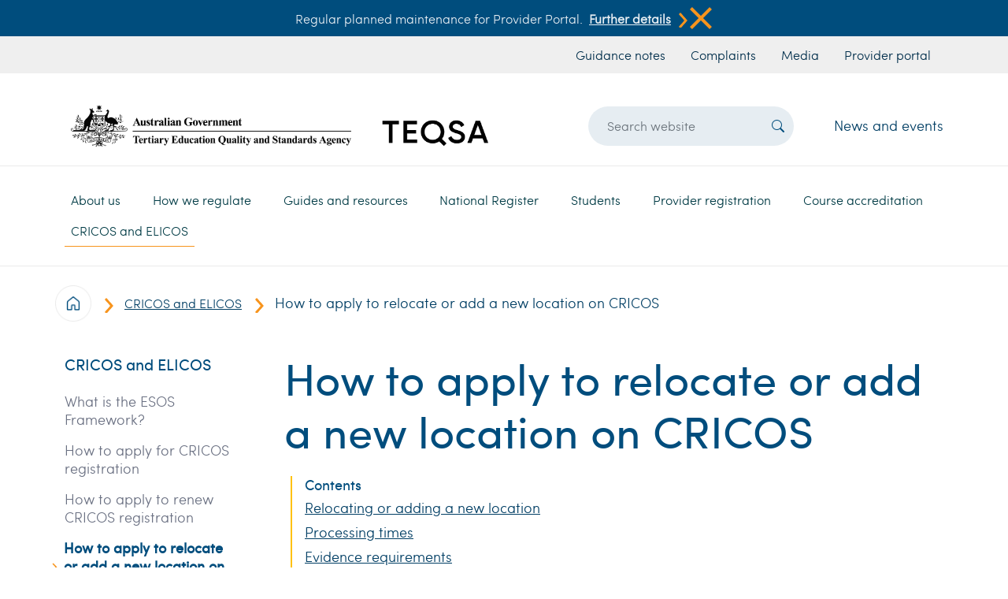

--- FILE ---
content_type: text/html; charset=UTF-8
request_url: https://www.teqsa.gov.au/cricos-and-elicos/how-apply-relocate-or-add-new-location-cricos
body_size: 15337
content:

<!DOCTYPE html>
<html lang="en" dir="ltr" class="h-100">
  <head>
    <meta charset="utf-8" />
<script async src="https://www.googletagmanager.com/gtag/js?id=UA-38082408-1"></script>
<script>window.dataLayer = window.dataLayer || [];function gtag(){dataLayer.push(arguments)};gtag("js", new Date());gtag("set", "developer_id.dMDhkMT", true);gtag("config", "UA-38082408-1", {"groups":"default","anonymize_ip":true,"page_placeholder":"PLACEHOLDER_page_path"});gtag("config", "G-02NSM7LMCY", {"groups":"default","page_placeholder":"PLACEHOLDER_page_location"});gtag('config', 'G-0XT7NFV9ZS', {'name': 'govcms'}); gtag('govcms.send', 'pageview', {'anonymizeIp': true})</script>
<meta name="description" content="Relocating or adding a new location CRICOS-registered providers require approval from TEQSA to add any location to the provider&#039;s CRICOS registration, either through relocation or a new location." />
<link rel="canonical" href="https://www.teqsa.gov.au/cricos-and-elicos/how-apply-relocate-or-add-new-location-cricos" />
<meta name="Generator" content="Drupal 10 (http://drupal.org) + GovCMS (http://govcms.gov.au)" />
<meta name="MobileOptimized" content="width" />
<meta name="HandheldFriendly" content="true" />
<meta name="viewport" content="width=device-width, initial-scale=1.0" />
<link rel="icon" href="/themes/custom/custom/teqsa_bootstrap/images/favicon.ico" type="image/vnd.microsoft.icon" />

    <title>How to apply to relocate or add a new location on CRICOS | Tertiary Education Quality and Standards Agency</title>
    <link rel="stylesheet" media="all" href="/sites/default/files/css/css_0ye9jj6V0Q-pMNEQLQvg0oiS8gf14ZxsTQYbjGCA8Fo.css?delta=0&amp;language=en&amp;theme=teqsa_bootstrap&amp;include=eJxdjUEKwCAMBD9k8dT3lKQNIkRj3Vzs6ysUL73NsgzDZg7v1PaY1Jh0gw_NNYVTCRiRCbK4CEBJsHa1a37WZVIvpPmRgAGX8mkuN-jglfgVXpTEMBA" />
<link rel="stylesheet" media="all" href="/sites/default/files/css/css_xjqOM36VnnGuolKzIoSmUttaO3gtI4VeJpJjeVckGis.css?delta=1&amp;language=en&amp;theme=teqsa_bootstrap&amp;include=eJxdjUEKwCAMBD9k8dT3lKQNIkRj3Vzs6ysUL73NsgzDZg7v1PaY1Jh0gw_NNYVTCRiRCbK4CEBJsHa1a37WZVIvpPmRgAGX8mkuN-jglfgVXpTEMBA" />

    
    <!-- bootstrap icons -->
    <link rel="preconnect" href="https://fonts.googleapis.com">
    <link rel="preconnect" href="https://fonts.gstatic.com" crossorigin>
    <link href="https://fonts.googleapis.com/css2?family=Raleway:wght@100;300;600&display=swap" rel="stylesheet">
  </head>
  <body class="path-node page-node-type-govcms-standard-page   d-flex flex-column h-100">
        <a href="#main-content" class="visually-hidden focusable skip-link">
      Skip to main content
    </a>
    
      <div class="dialog-off-canvas-main-canvas d-flex flex-column h-100" data-off-canvas-main-canvas>
    

<header class="landing-menu-breaker-bottom">
      <div class="header p-0">
    <div id="block-announcement" class="settings-tray-editable py-2 bg-blue white d-flex justify-content-center align-items-center fs-6 d-none" data-drupal-settingstray="editable">
    <div class="container d-flex justify-content-center align-items-start align-items-md-center fs-6 flex-column flex-md-row">
        
  <div class="announcement-body"><p>Regular planned maintenance for Provider Portal.</p>
</div>

    <div class="d-flex flex-row announcement-link-wrapper">
        <div class="announcement-link d-flex align-content-center">
            <a href="/node/13401">Further details</a>
            <button class="button m-0 p-0 d-flex align-content-center">
                <img class="half-scaled learn-more-arrow" src="/themes/custom/custom/teqsa_bootstrap/images/icons/Search-button.png">
            </button>
        </div>
        <button class="button ms-auto p-0 d-inline" onclick="removeAlert()">
            <img class="half-scaled" src="/themes/custom/custom/teqsa_bootstrap/images/icons/close-icon.png">
        </button>
    </div>


    </div>
</div>

<nav aria-labelledby="block-headerurlmenu-menu" id="block-headerurlmenu" class="settings-tray-editable block block-menu navigation menu--govcms-about" data-drupal-settingstray="editable">
    
<h5 class="visually-hidden" id="block-headerurlmenu-menu">Header url menu</h5>


    
<div class="bg-light-grey">
    <div class="container header-url-menu">
        <div class="row pe-0">
            <div class="col-12 d-flex justify-content-md-start justify-content-md-end">
                        <ul class="navbar-nav fs-6 nav list-group-horizontal my-1">
            <li class="nav-item px-2">
    <a href="/guides-resources/resources/guidance-notes" class="nav-link blue-140 px-1 px-md-2" data-drupal-link-system-path="node/7108">Guidance notes</a>
        </li>
          <li class="nav-item px-2">
    <a href="/about-us/contact-us/raising-complaint-or-concern" class="nav-link blue-140 px-1 px-md-2" data-drupal-link-system-path="node/239">Complaints</a>
        </li>
          <li class="nav-item px-2">
    <a href="/about-us/news-and-events/media-centre" class="nav-link blue-140 px-1 px-md-2" data-drupal-link-system-path="node/49">Media</a>
        </li>
          <li class="nav-item px-2">
    <a href="https://portal.teqsa.gov.au/_layouts/15/TEQSALOGIN/Login.aspx?source=/" class="nav-link blue-140 px-1 px-md-2">Provider portal</a>
        </li>
  </ul>
  
            </div>
        </div>
    </div>
</div>



</nav>


  </div>


    <div class="container">
    <div class="row pt-3 region--branding">
        <div id="block-sitebranding" class="settings-tray-editable col-12 col-sm-12 col-md-6 col-lg-6 col-xl-6" data-drupal-settingstray="editable">
  
    
  <div style="" class="teqsa-header-logo w-100 d-flex justify-content-left px-2">

    <a href="/" title="Home" rel="home" class="w-100 site-logo d-block">
    <img class="img-fluid w-100" src="/sites/default/files/teqsa-logo_2.png" alt="Home" />
  </a>
  </div>
</div>
<div class="views-exposed-form settings-tray-editable col-10 col-sm-10 col-md-5 col-lg-4 offset-xl-1 col-xl-3 d-flex justify-items-center" data-drupal-selector="views-exposed-form-search-page-1" id="block-exposedformsearchpage-1" data-drupal-settingstray="editable">
  
    
      <form action="/search" method="get" id="views-exposed-form-search-page-1" accept-charset="UTF-8">
  

<div  class="form--inline d-flex align-items-center h-100">
  
<div class="mx-0 js-form-item form-item js-form-type-textfield form-item-search-api-fulltext js-form-item-search-api-fulltext form-no-label">
        
  <input placeholder="Search website" data-drupal-selector="edit-search-api-fulltext" type="text" id="edit-search-api-fulltext" name="search_api_fulltext" value="" size="30" maxlength="128" class="form-text form-control header-search-text-input" />


        </div>

<div data-drupal-selector="edit-actions" class="form-actions js-form-wrapper form-wrapper" id="edit-actions">
<button type="submit"  data-drupal-selector="edit-submit-search" type="submit" id="edit-submit-search" value="Search" class="button js-form-submit form-submit header-search-submit-button" >
    <i class="bi bi-search"></i>
</button>
</div>

</div>

</form>

  </div>
<div id="block-newsandevents" class="settings-tray-editable col-lg-2 d-flex my-auto justify-content-end d-none d-lg-block" data-drupal-settingstray="editable">
  
    
      
    <div><a href="/about-us/news-and-events/latest-news">News and events</a></div>

  </div>

<nav aria-labelledby="block-mainnavigation-menu" id="block-mainnavigation" class="settings-tray-editable col-2 col-sm-2 col-md-1 col-xl-12 col-lg-12 d-flex block block-menu navigation menu--main" data-drupal-settingstray="editable">
    
<h5 class="visually-hidden" id="block-mainnavigation-menu">Main navigation</h5>


    



<div class="d-none d-lg-block landing-menu-breaker"></div>

<nav class="navbar navbar-expand-lg py-0 w-100">
  <button class="navbar-toggler" type="button" data-bs-toggle="collapse" data-bs-target="#navbarSupportedContent" aria-controls="navbarSupportedContent" aria-expanded="false" aria-label="Toggle navigation">
    <span class="navbar-toggler-icon white rounded-pill bg-blue"><i class=""></i></span>
  </button>

  <div class="collapse navbar-collapse px-0 w-100" id="navbarSupportedContent">
                                                  <ul class="teqsa-menu-main navbar-nav mb-0">
            
                                                          <li class="dropdown">
                <a href="/about-us" class="nav-link dropdown-toggle" role="button" data-bs-toggle="dropdown" aria-expanded="false" title="Expand menu About us" data-target="/about-us" data-drupal-link-system-path="node/12">About us</a>
                                                          <ul class="dropdown-menu teqsa-menu">

                    <div class="teqsa-menu-header-wrapper">
                                                    <a href="/about-us">
                                <h4>About us</h4>
                            </a>
                        
                        <div class="d-flex ms-auto">
                            <i class="bi bi-x-lg"></i>
                        </div>
                    </div>

            
                            <div class="teqsa-menu-body-wrapper">
                                                          <li class="dropdown">
                        <a href="/about-us/teqsa-overview" class="dropdown-item" title="Expand menu TEQSA overview" data-target="/about-us/teqsa-overview" data-drupal-link-system-path="node/5">TEQSA overview</a>
                                                              <ul>
            
                                                          <li class="d-flex flex-row align-items-center list-item-max-width">
            <img class="me-2 teqsa-menu-icon" src="/themes/custom/custom/teqsa_bootstrap/images/icons/Search-button.png">
        <a href="/about-us/teqsa-overview/our-role" data-drupal-link-system-path="node/2">Our role</a>
                
      </li>

                                              <li class="d-flex flex-row align-items-center list-item-max-width">
            <img class="me-2 teqsa-menu-icon" src="/themes/custom/custom/teqsa_bootstrap/images/icons/Search-button.png">
        <a href="/about-us/teqsa-overview/our-values" data-drupal-link-system-path="node/490">Our values</a>
                
      </li>

                                              <li class="d-flex flex-row align-items-center list-item-max-width">
            <img class="me-2 teqsa-menu-icon" src="/themes/custom/custom/teqsa_bootstrap/images/icons/Search-button.png">
        <a href="/about-us/teqsa-overview/faqs" data-drupal-link-system-path="node/150">FAQS</a>
                
      </li>

                                              <li class="d-flex flex-row align-items-center list-item-max-width">
            <img class="me-2 teqsa-menu-icon" src="/themes/custom/custom/teqsa_bootstrap/images/icons/Search-button.png">
        <a href="/about-us/teqsa-overview/higher-education-integrity-unit" data-drupal-link-system-path="node/267">Higher Education Integrity Unit</a>
                
      </li>

                                              <li class="d-flex flex-row align-items-center list-item-max-width">
            <img class="me-2 teqsa-menu-icon" src="/themes/custom/custom/teqsa_bootstrap/images/icons/Search-button.png">
        <a href="/about-us/teqsa-overview/our-leadership-and-organisation" data-drupal-link-system-path="node/215">Our leadership and organisation</a>
                
      </li>

                
            
        </ul>
            
      </li>

                                              <li class="dropdown">
                        <a href="/About-us/engagement" class="dropdown-item" title="Expand menu Engagement" data-target="/About-us/engagement" data-drupal-link-system-path="node/26">Engagement</a>
                                                              <ul>
            
                                                          <li class="d-flex flex-row align-items-center list-item-max-width">
            <img class="me-2 teqsa-menu-icon" src="/themes/custom/custom/teqsa_bootstrap/images/icons/Search-button.png">
        <a href="/About-us/engagement/consultation" data-drupal-link-system-path="node/47">Consultation</a>
                
      </li>

                                              <li class="d-flex flex-row align-items-center list-item-max-width">
            <img class="me-2 teqsa-menu-icon" src="/themes/custom/custom/teqsa_bootstrap/images/icons/Search-button.png">
        <a href="/About-us/engagement/our-engagement-students" data-drupal-link-system-path="node/37">Our engagement with students</a>
                
      </li>

                                              <li class="d-flex flex-row align-items-center list-item-max-width">
            <img class="me-2 teqsa-menu-icon" src="/themes/custom/custom/teqsa_bootstrap/images/icons/Search-button.png">
        <a href="/About-us/engagement/international-engagement" data-drupal-link-system-path="node/160">International engagement</a>
                
      </li>

                                              <li class="d-flex flex-row align-items-center list-item-max-width">
            <img class="me-2 teqsa-menu-icon" src="/themes/custom/custom/teqsa_bootstrap/images/icons/Search-button.png">
        <a href="/About-us/engagement/information-teqsa-external-experts" data-drupal-link-system-path="node/25">Information for TEQSA external experts</a>
                
      </li>

                                              <li class="d-flex flex-row align-items-center list-item-max-width">
            <img class="me-2 teqsa-menu-icon" src="/themes/custom/custom/teqsa_bootstrap/images/icons/Search-button.png">
        <a href="/About-us/engagement/memorandums-understanding" data-drupal-link-system-path="node/438">Memorandums of understanding</a>
                
      </li>

                                              <li class="d-flex flex-row align-items-center list-item-max-width">
            <img class="me-2 teqsa-menu-icon" src="/themes/custom/custom/teqsa_bootstrap/images/icons/Search-button.png">
        <a href="/About-us/engagement/surveys" data-drupal-link-system-path="node/7111">Surveys</a>
                
      </li>

                                              <li class="d-flex flex-row align-items-center list-item-max-width">
            <img class="me-2 teqsa-menu-icon" src="/themes/custom/custom/teqsa_bootstrap/images/icons/Search-button.png">
        <a href="/About-us/engagement/australian-universities-accord" data-drupal-link-system-path="node/11931">Australian Universities Accord</a>
                
      </li>

                
            
        </ul>
            
      </li>

                                              <li class="dropdown">
                        <a href="/about-us/reporting-and-accountability" class="dropdown-item" title="Expand menu Reporting and accountability" data-target="/about-us/reporting-and-accountability" data-drupal-link-system-path="node/7">Reporting and accountability</a>
                                                              <ul>
            
                                                          <li class="d-flex flex-row align-items-center list-item-max-width">
            <img class="me-2 teqsa-menu-icon" src="/themes/custom/custom/teqsa_bootstrap/images/icons/Search-button.png">
        <a href="/about-us/reporting-and-accountability/annual-report" data-drupal-link-system-path="node/411">Annual report</a>
                
      </li>

                                              <li class="d-flex flex-row align-items-center list-item-max-width">
            <img class="me-2 teqsa-menu-icon" src="/themes/custom/custom/teqsa_bootstrap/images/icons/Search-button.png">
        <a href="/about-us/reporting-and-accountability/corporate-plan" data-drupal-link-system-path="node/27">Corporate plan</a>
                
      </li>

                                              <li class="d-flex flex-row align-items-center list-item-max-width">
            <img class="me-2 teqsa-menu-icon" src="/themes/custom/custom/teqsa_bootstrap/images/icons/Search-button.png">
        <a href="/about-us/reporting-and-accountability/freedom-information-and-disclosure-log" data-drupal-link-system-path="node/51">Freedom of information and disclosure log</a>
                
      </li>

                                              <li class="d-flex flex-row align-items-center list-item-max-width">
            <img class="me-2 teqsa-menu-icon" src="/themes/custom/custom/teqsa_bootstrap/images/icons/Search-button.png">
        <a href="/about-us/reporting-and-accountability/gifts-and-benefits" data-drupal-link-system-path="node/140">Gifts and benefits</a>
                
      </li>

                                              <li class="d-flex flex-row align-items-center list-item-max-width">
            <img class="me-2 teqsa-menu-icon" src="/themes/custom/custom/teqsa_bootstrap/images/icons/Search-button.png">
        <a href="/about-us/reporting-and-accountability/privacy" data-drupal-link-system-path="node/161">Privacy</a>
                
      </li>

                                              <li class="d-flex flex-row align-items-center list-item-max-width">
            <img class="me-2 teqsa-menu-icon" src="/themes/custom/custom/teqsa_bootstrap/images/icons/Search-button.png">
        <a href="/about-us/reporting-and-accountability/financial-reporting" data-drupal-link-system-path="node/218">Financial reporting</a>
                
      </li>

                                              <li class="d-flex flex-row align-items-center list-item-max-width">
            <img class="me-2 teqsa-menu-icon" src="/themes/custom/custom/teqsa_bootstrap/images/icons/Search-button.png">
        <a href="/about-us/reporting-and-accountability/information-publication-scheme-agency-plan" data-drupal-link-system-path="node/205">Information publication scheme agency plan</a>
                
      </li>

                                              <li class="d-flex flex-row align-items-center list-item-max-width">
            <img class="me-2 teqsa-menu-icon" src="/themes/custom/custom/teqsa_bootstrap/images/icons/Search-button.png">
        <a href="/about-us/reporting-and-accountability/public-interest-disclosures" data-drupal-link-system-path="node/278">Public interest disclosures</a>
                
      </li>

                                              <li class="d-flex flex-row align-items-center list-item-max-width">
            <img class="me-2 teqsa-menu-icon" src="/themes/custom/custom/teqsa_bootstrap/images/icons/Search-button.png">
        <a href="/about-us/reporting-and-accountability/ai-transparency-statement" data-drupal-link-system-path="node/13108">AI transparency statement</a>
                
      </li>

                
            
        </ul>
            
      </li>

                                              <li class="dropdown">
                        <a href="/about-us/fees-and-charges" class="dropdown-item" title="Expand menu Fees and charges" data-target="/about-us/fees-and-charges" data-drupal-link-system-path="node/8">Fees and charges</a>
                                                              <ul>
            
                                                          <li class="d-flex flex-row align-items-center list-item-max-width">
            <img class="me-2 teqsa-menu-icon" src="/themes/custom/custom/teqsa_bootstrap/images/icons/Search-button.png">
        <a href="/about-us/fees-and-charges/registered-higher-education-provider-rhep-charge" data-drupal-link-system-path="node/11130">Registered Higher Education provider (RHEP) charge</a>
                
      </li>

                                              <li class="d-flex flex-row align-items-center list-item-max-width">
            <img class="me-2 teqsa-menu-icon" src="/themes/custom/custom/teqsa_bootstrap/images/icons/Search-button.png">
        <a href="/about-us/fees-and-charges/application-based-fees" data-drupal-link-system-path="node/11131">Application-based fees</a>
                
      </li>

                                              <li class="d-flex flex-row align-items-center list-item-max-width">
            <img class="me-2 teqsa-menu-icon" src="/themes/custom/custom/teqsa_bootstrap/images/icons/Search-button.png">
        <a href="/about-us/fees-and-charges/teqsas-cost-recovery-implementation-statement" data-drupal-link-system-path="node/11132">TEQSA&#039;s Cost Recovery Implementation Statement</a>
                
      </li>

                                              <li class="d-flex flex-row align-items-center list-item-max-width">
            <img class="me-2 teqsa-menu-icon" src="/themes/custom/custom/teqsa_bootstrap/images/icons/Search-button.png">
        <a href="/cost-recovery-regulatory-activity-frequently-asked-questions" data-drupal-link-system-path="node/54">Cost recovery for regulatory activity - FAQs</a>
                
      </li>

                                              <li class="d-flex flex-row align-items-center list-item-max-width">
            <img class="me-2 teqsa-menu-icon" src="/themes/custom/custom/teqsa_bootstrap/images/icons/Search-button.png">
        <a href="/about-us/fees-and-charges/how-we-consult-fees-and-charges" data-drupal-link-system-path="node/11133">How we consult on fees and charges</a>
                
      </li>

                
            
        </ul>
            
      </li>

                                              <li class="dropdown">
                        <a href="/about-us/news-and-events" class="dropdown-item" title="Expand menu News and events" data-target="/about-us/news-and-events" data-drupal-link-system-path="node/10">News and events</a>
                                                              <ul>
            
                                                          <li class="d-flex flex-row align-items-center list-item-max-width">
            <img class="me-2 teqsa-menu-icon" src="/themes/custom/custom/teqsa_bootstrap/images/icons/Search-button.png">
        <a href="/about-us/news-and-events/latest-news" data-drupal-link-system-path="node/7114">Latest news</a>
                
      </li>

                                              <li class="d-flex flex-row align-items-center list-item-max-width">
            <img class="me-2 teqsa-menu-icon" src="/themes/custom/custom/teqsa_bootstrap/images/icons/Search-button.png">
        <a href="/about-us/news-and-events/media-centre" data-drupal-link-system-path="node/49">Media centre</a>
                
      </li>

                                              <li class="dropdown d-flex flex-row align-items-center list-item-max-width">
            <img class="me-2 teqsa-menu-icon" src="/themes/custom/custom/teqsa_bootstrap/images/icons/Search-button.png">
        <a href="/about-us/news-and-events/teqsa-events" data-drupal-link-system-path="node/155">TEQSA events</a>
                
      </li>

                                              <li class="d-flex flex-row align-items-center list-item-max-width">
            <img class="me-2 teqsa-menu-icon" src="/themes/custom/custom/teqsa_bootstrap/images/icons/Search-button.png">
        <a href="/about-us/news-and-events/teqsa-e-news" data-drupal-link-system-path="node/48">TEQSA e-News</a>
                
      </li>

                
            
        </ul>
            
      </li>

                                              <li class="dropdown">
                        <a href="/about-us/contact-us" class="dropdown-item" title="Expand menu Contact us" data-target="/about-us/contact-us" data-drupal-link-system-path="node/11">Contact us</a>
                                                              <ul>
            
                                                          <li class="dropdown d-flex flex-row align-items-center list-item-max-width">
            <img class="me-2 teqsa-menu-icon" src="/themes/custom/custom/teqsa_bootstrap/images/icons/Search-button.png">
        <a href="/about-us/contact-us/raising-complaint-or-concern" data-drupal-link-system-path="node/239">Raising a complaint or concern</a>
                
      </li>

                                              <li class="d-flex flex-row align-items-center list-item-max-width">
            <img class="me-2 teqsa-menu-icon" src="/themes/custom/custom/teqsa_bootstrap/images/icons/Search-button.png">
        <a href="/about-us/contact-us/complaints-about-teqsa" data-drupal-link-system-path="node/131">Complaints about TEQSA</a>
                
      </li>

                                              <li class="d-flex flex-row align-items-center list-item-max-width">
            <img class="me-2 teqsa-menu-icon" src="/themes/custom/custom/teqsa_bootstrap/images/icons/Search-button.png">
        <a href="/reporting-suspected-academic-cheating-service-form" data-drupal-link-system-path="node/7097">Reporting a suspected academic cheating service</a>
                
      </li>

                
            
        </ul>
            
      </li>

                                              <li>
                        <a href="/about-us/our-policies" class="dropdown-item" title="Expand menu Our policies" data-target="/about-us/our-policies" data-drupal-link-system-path="node/50">Our policies</a>
                                      
      </li>

                                              <li>
                        <a href="/about-us/careers" class="dropdown-item" title="Expand menu Careers" data-target="/about-us/careers" data-drupal-link-system-path="node/9">Careers</a>
                                      
      </li>

                
                            </div>
            
        </ul>
            
      </li>

                                              <li class="dropdown">
                <a href="/how-we-regulate" class="nav-link dropdown-toggle" role="button" data-bs-toggle="dropdown" aria-expanded="false" title="Expand menu How we regulate" data-target="/how-we-regulate" data-drupal-link-system-path="node/14">How we regulate</a>
                                                          <ul class="dropdown-menu teqsa-menu">

                    <div class="teqsa-menu-header-wrapper">
                                                    <a href="/how-we-regulate">
                                <h4>How we regulate</h4>
                            </a>
                        
                        <div class="d-flex ms-auto">
                            <i class="bi bi-x-lg"></i>
                        </div>
                    </div>

            
                            <div class="teqsa-menu-body-wrapper">
                                                          <li>
                        <a href="/how-we-regulate/our-approach-quality-assurance-and-regulation" class="dropdown-item" title="Expand menu Our approach to quality assurance and regulation" data-target="/how-we-regulate/our-approach-quality-assurance-and-regulation" data-drupal-link-system-path="node/230">Our approach to quality assurance and regulation</a>
                                      
      </li>

                                              <li>
                        <a href="/how-we-regulate/public-reporting" class="dropdown-item" title="Expand menu Public reporting" data-target="/how-we-regulate/public-reporting" data-drupal-link-system-path="node/55">Public reporting</a>
                                      
      </li>

                                              <li>
                        <a href="/how-we-regulate/risk-assessment-cycle" class="dropdown-item" title="Expand menu Risk assessment cycle" data-target="/how-we-regulate/risk-assessment-cycle" data-drupal-link-system-path="node/169">Risk assessment cycle</a>
                                      
      </li>

                                              <li class="dropdown">
                        <a href="/how-we-regulate/acts-and-standards" class="dropdown-item" title="Expand menu Acts and standards" data-target="/how-we-regulate/acts-and-standards" data-drupal-link-system-path="node/289">Acts and standards</a>
                                                              <ul>
            
                                                          <li class="dropdown d-flex flex-row align-items-center list-item-max-width">
            <img class="me-2 teqsa-menu-icon" src="/themes/custom/custom/teqsa_bootstrap/images/icons/Search-button.png">
        <a href="/how-we-regulate/higher-education-standards-framework-2021" data-drupal-link-system-path="node/66">Higher Education Standards Framework (Threshold Standards) 2021</a>
                
      </li>

                                              <li class="d-flex flex-row align-items-center list-item-max-width">
            <img class="me-2 teqsa-menu-icon" src="/themes/custom/custom/teqsa_bootstrap/images/icons/Search-button.png">
        <a href="/how-we-regulate/acts-and-standards/teqsa-act" data-drupal-link-system-path="node/39">TEQSA Act</a>
                
      </li>

                                              <li class="dropdown d-flex flex-row align-items-center list-item-max-width">
            <img class="me-2 teqsa-menu-icon" src="/themes/custom/custom/teqsa_bootstrap/images/icons/Search-button.png">
        <a href="/how-we-regulate/acts-and-standards/esos-act" data-drupal-link-system-path="node/198">ESOS Act</a>
                
      </li>

                                              <li class="d-flex flex-row align-items-center list-item-max-width">
            <img class="me-2 teqsa-menu-icon" src="/themes/custom/custom/teqsa_bootstrap/images/icons/Search-button.png">
        <a href="/how-we-regulate/acts-and-standards/national-code-practice" data-drupal-link-system-path="node/208">National Code of Practice</a>
                
      </li>

                                              <li class="d-flex flex-row align-items-center list-item-max-width">
            <img class="me-2 teqsa-menu-icon" src="/themes/custom/custom/teqsa_bootstrap/images/icons/Search-button.png">
        <a href="/how-we-regulate/acts-and-standards/australian-qualifications-framework" data-drupal-link-system-path="node/172">Australian Qualifications Framework</a>
                
      </li>

                
            
        </ul>
            
      </li>

                                              <li>
                        <a href="/how-we-regulate/teqsas-work-support-social-cohesion-and-safety-higher-education" class="dropdown-item" title="Expand menu TEQSA&#039;s work to support social cohesion and safety in higher education" data-target="/how-we-regulate/teqsas-work-support-social-cohesion-and-safety-higher-education" data-drupal-link-system-path="node/12805">TEQSA&#039;s work to support social cohesion and safety in higher education</a>
                                      
      </li>

                                              <li class="dropdown">
                        <a href="/how-we-regulate/compliance-monitoring-approach" class="dropdown-item" title="Expand menu Compliance monitoring approach" data-target="/how-we-regulate/compliance-monitoring-approach" data-drupal-link-system-path="node/11652">Compliance monitoring approach</a>
                                                              <ul>
            
                                                          <li class="d-flex flex-row align-items-center list-item-max-width">
            <img class="me-2 teqsa-menu-icon" src="/themes/custom/custom/teqsa_bootstrap/images/icons/Search-button.png">
        <a href="/how-we-regulate/compliance-monitoring-approach/compliance-monitoring-framework" data-drupal-link-system-path="node/224">Compliance Monitoring Framework</a>
                
      </li>

                                              <li class="d-flex flex-row align-items-center list-item-max-width">
            <img class="me-2 teqsa-menu-icon" src="/themes/custom/custom/teqsa_bootstrap/images/icons/Search-button.png">
        <a href="/how-we-regulate/compliance-monitoring-approach/compliance-priorities" data-drupal-link-system-path="node/11653">Compliance priorities</a>
                
      </li>

                                              <li class="d-flex flex-row align-items-center list-item-max-width">
            <img class="me-2 teqsa-menu-icon" src="/themes/custom/custom/teqsa_bootstrap/images/icons/Search-button.png">
        <a href="/how-we-regulate/compliance-monitoring-approach/compliance-reports" data-drupal-link-system-path="node/11654">Compliance reports</a>
                
      </li>

                
            
        </ul>
            
      </li>

                                              <li>
                        <a href="/how-we-regulate/review-teqsa-decisions" class="dropdown-item" title="Expand menu Review of TEQSA decisions" data-target="/how-we-regulate/review-teqsa-decisions" data-drupal-link-system-path="node/275">Review of TEQSA decisions</a>
                                      
      </li>

                                              <li class="dropdown">
                        <a href="/how-we-regulate/statements-regulatory-expectations" class="dropdown-item" title="Expand menu Statements of Regulatory Expectations" data-target="/how-we-regulate/statements-regulatory-expectations" data-drupal-link-system-path="node/13111">Statements of Regulatory Expectations</a>
                                                              <ul>
            
                                                          <li class="d-flex flex-row align-items-center list-item-max-width">
            <img class="me-2 teqsa-menu-icon" src="/themes/custom/custom/teqsa_bootstrap/images/icons/Search-button.png">
        <a href="/how-we-regulate/statements-regulatory-expectations/statement-regulatory-expectations-compliance-workplace-obligations" data-drupal-link-system-path="node/13112">Statement of Regulatory Expectations: Compliance with workplace obligations</a>
                
      </li>

                                              <li class="d-flex flex-row align-items-center list-item-max-width">
            <img class="me-2 teqsa-menu-icon" src="/themes/custom/custom/teqsa_bootstrap/images/icons/Search-button.png">
        <a href="/how-we-regulate/statements-regulatory-expectations/statement-regulatory-expectations-student-grievance-and-complaint-mechanisms" data-drupal-link-system-path="node/13598">Statement of Regulatory Expectations: Student grievance and complaint mechanisms</a>
                
      </li>

                
            
        </ul>
            
      </li>

                                              <li>
                        <a href="/how-we-regulate/dual-sector-regulatory-strategy" class="dropdown-item" title="Expand menu Dual sector regulatory strategy" data-target="/how-we-regulate/dual-sector-regulatory-strategy" data-drupal-link-system-path="node/13572">Dual sector regulatory strategy</a>
                                      
      </li>

                
                            </div>
            
        </ul>
            
      </li>

                                              <li class="dropdown">
                <a href="/guides-resources" class="nav-link dropdown-toggle" role="button" data-bs-toggle="dropdown" aria-expanded="false" title="Expand menu Guides and resources" data-target="/guides-resources" data-drupal-link-system-path="node/15">Guides and resources</a>
                                                          <ul class="dropdown-menu teqsa-menu">

                    <div class="teqsa-menu-header-wrapper">
                                                    <a href="/guides-resources">
                                <h4>Guides and resources</h4>
                            </a>
                        
                        <div class="d-flex ms-auto">
                            <i class="bi bi-x-lg"></i>
                        </div>
                    </div>

            
                            <div class="teqsa-menu-body-wrapper">
                                                          <li class="dropdown">
                        <a href="/guides-resources/protecting-academic-integrity" class="dropdown-item" title="Expand menu Protecting academic integrity" data-target="/guides-resources/protecting-academic-integrity" data-drupal-link-system-path="node/58">Protecting academic integrity</a>
                                                              <ul>
            
                                                          <li class="dropdown d-flex flex-row align-items-center list-item-max-width">
            <img class="me-2 teqsa-menu-icon" src="/themes/custom/custom/teqsa_bootstrap/images/icons/Search-button.png">
        <a href="/guides-resources/protecting-academic-integrity/academic-integrity-toolkit" data-drupal-link-system-path="node/260">Academic integrity toolkit</a>
                
      </li>

                                              <li class="d-flex flex-row align-items-center list-item-max-width">
            <img class="me-2 teqsa-menu-icon" src="/themes/custom/custom/teqsa_bootstrap/images/icons/Search-button.png">
        <a href="/guides-resources/protecting-academic-integrity/teqsa-masterclass-contract-cheating-detection-and-deterrence" data-drupal-link-system-path="node/11578">TEQSA Masterclass: Contract cheating detection and deterrence</a>
                
      </li>

                                              <li class="d-flex flex-row align-items-center list-item-max-width">
            <img class="me-2 teqsa-menu-icon" src="/themes/custom/custom/teqsa_bootstrap/images/icons/Search-button.png">
        <a href="/guides-resources/protecting-academic-integrity/academic-integrity-experts-advice-hub" data-drupal-link-system-path="node/59">Academic integrity experts advice hub</a>
                
      </li>

                
            
        </ul>
            
      </li>

                                              <li class="dropdown">
                        <a href="/guides-resources/compliance-focus" class="dropdown-item" title="Expand menu Compliance in focus" data-target="/guides-resources/compliance-focus" data-drupal-link-system-path="node/11656">Compliance in focus</a>
                                                              <ul>
            
                                                          <li class="d-flex flex-row align-items-center list-item-max-width">
            <img class="me-2 teqsa-menu-icon" src="/themes/custom/custom/teqsa_bootstrap/images/icons/Search-button.png">
        <a href="/guides-resources/compliance-focus/compliance-focus-student-wellbeing-and-safety" data-drupal-link-system-path="node/12675">Compliance in focus – student wellbeing and safety</a>
                
      </li>

                                              <li class="d-flex flex-row align-items-center list-item-max-width">
            <img class="me-2 teqsa-menu-icon" src="/themes/custom/custom/teqsa_bootstrap/images/icons/Search-button.png">
        <a href="/guides-resources/compliance-focus/compliance-focus-education-agent-monitoring" data-drupal-link-system-path="node/12676">Compliance in focus – education agent monitoring</a>
                
      </li>

                                              <li class="d-flex flex-row align-items-center list-item-max-width">
            <img class="me-2 teqsa-menu-icon" src="/themes/custom/custom/teqsa_bootstrap/images/icons/Search-button.png">
        <a href="/guides-resources/compliance-focus/compliance-focus-academic-integrity" data-drupal-link-system-path="node/11678">Compliance in focus – academic integrity</a>
                
      </li>

                                              <li class="d-flex flex-row align-items-center list-item-max-width">
            <img class="me-2 teqsa-menu-icon" src="/themes/custom/custom/teqsa_bootstrap/images/icons/Search-button.png">
        <a href="/guides-resources/compliance-focus/compliance-focus-change-ownership" data-drupal-link-system-path="node/11657">Compliance in focus – change of ownership</a>
                
      </li>

                                              <li class="d-flex flex-row align-items-center list-item-max-width">
            <img class="me-2 teqsa-menu-icon" src="/themes/custom/custom/teqsa_bootstrap/images/icons/Search-button.png">
        <a href="/guides-resources/compliance-focus/compliance-focus-cyber-security" data-drupal-link-system-path="node/11658">Compliance in focus – cyber security</a>
                
      </li>

                
            
        </ul>
            
      </li>

                                              <li class="dropdown">
                        <a href="/guides-resources/higher-education-good-practice-hub" class="dropdown-item" title="Expand menu Higher education good practice hub" data-target="/guides-resources/higher-education-good-practice-hub" data-drupal-link-system-path="node/40">Higher education good practice hub</a>
                                                              <ul>
            
                                                          <li class="dropdown d-flex flex-row align-items-center list-item-max-width">
            <img class="me-2 teqsa-menu-icon" src="/themes/custom/custom/teqsa_bootstrap/images/icons/Search-button.png">
        <a href="/guides-resources/higher-education-good-practice-hub/gen-ai-knowledge-hub" data-drupal-link-system-path="node/11555">Gen AI knowledge hub</a>
                
      </li>

                                              <li class="d-flex flex-row align-items-center list-item-max-width">
            <img class="me-2 teqsa-menu-icon" src="/themes/custom/custom/teqsa_bootstrap/images/icons/Search-button.png">
        <a href="/guides-resources/higher-education-good-practice-hub/teaching-and-learning" data-drupal-link-system-path="node/42">Teaching and learning</a>
                
      </li>

                                              <li class="d-flex flex-row align-items-center list-item-max-width">
            <img class="me-2 teqsa-menu-icon" src="/themes/custom/custom/teqsa_bootstrap/images/icons/Search-button.png">
        <a href="/guides-resources/online-learning-good-practice/assessments-and-academic-integrity" data-drupal-link-system-path="node/43">Assessments and academic integrity</a>
                
      </li>

                                              <li class="d-flex flex-row align-items-center list-item-max-width">
            <img class="me-2 teqsa-menu-icon" src="/themes/custom/custom/teqsa_bootstrap/images/icons/Search-button.png">
        <a href="/guides-resources/online-learning-good-practice/online-teaching-practice-based-subjects" data-drupal-link-system-path="node/41">Online teaching for practice-based subjects</a>
                
      </li>

                                              <li class="d-flex flex-row align-items-center list-item-max-width">
            <img class="me-2 teqsa-menu-icon" src="/themes/custom/custom/teqsa_bootstrap/images/icons/Search-button.png">
        <a href="/guides-resources/online-learning-good-practice/welfare-and-wellbeing" data-drupal-link-system-path="node/44">Welfare and wellbeing</a>
                
      </li>

                                              <li class="d-flex flex-row align-items-center list-item-max-width">
            <img class="me-2 teqsa-menu-icon" src="/themes/custom/custom/teqsa_bootstrap/images/icons/Search-button.png">
        <a href="/guides-resources/higher-education-good-practice-hub/experts-advice-hub" data-drupal-link-system-path="node/45">Experts advice hub</a>
                
      </li>

                                              <li class="d-flex flex-row align-items-center list-item-max-width">
            <img class="me-2 teqsa-menu-icon" src="/themes/custom/custom/teqsa_bootstrap/images/icons/Search-button.png">
        <a href="/guides-resources/higher-education-good-practice-hub/additional-resources" data-drupal-link-system-path="node/46">Additional resources</a>
                
      </li>

                
            
        </ul>
            
      </li>

                                              <li class="dropdown">
                        <a href="/guides-resources/resources" class="dropdown-item" title="Expand menu Resources" data-target="/guides-resources/resources" data-drupal-link-system-path="guides-resources/resources">Resources</a>
                                                              <ul>
            
                                                          <li class="dropdown d-flex flex-row align-items-center list-item-max-width">
            <img class="me-2 teqsa-menu-icon" src="/themes/custom/custom/teqsa_bootstrap/images/icons/Search-button.png">
        <a href="/guides-resources/resources/sector-updates-and-alerts" data-drupal-link-system-path="node/13800">Sector updates and alerts</a>
                
      </li>

                                              <li class="dropdown d-flex flex-row align-items-center list-item-max-width">
            <img class="me-2 teqsa-menu-icon" src="/themes/custom/custom/teqsa_bootstrap/images/icons/Search-button.png">
        <a href="/guides-resources/resources/cyber-security" data-drupal-link-system-path="node/12395">Cyber security</a>
                
      </li>

                                              <li class="d-flex flex-row align-items-center list-item-max-width">
            <img class="me-2 teqsa-menu-icon" src="/themes/custom/custom/teqsa_bootstrap/images/icons/Search-button.png">
        <a href="/guides-resources/resources/guidance-notes" data-drupal-link-system-path="node/7108">Guidance notes</a>
                
      </li>

                
            
        </ul>
            
      </li>

                                              <li class="dropdown">
                        <a href="/guides-resources/admissions-transparency" class="dropdown-item" title="Expand menu Admissions transparency" data-target="/guides-resources/admissions-transparency" data-drupal-link-system-path="node/412">Admissions transparency</a>
                                      
      </li>

                                              <li>
                        <a href="/guides-resources/retention" class="dropdown-item" title="Expand menu Retention" data-target="/guides-resources/retention" data-drupal-link-system-path="node/204">Retention</a>
                                      
      </li>

                                              <li>
                        <a href="/guides-resources/glossary-terms" class="dropdown-item" title="Expand menu Glossary of terms" data-target="/guides-resources/glossary-terms" data-drupal-link-system-path="node/132">Glossary of terms</a>
                                      
      </li>

                                              <li>
                        <a href="/guides-resources/application-forms-and-support" class="dropdown-item" title="Expand menu Application forms and support" data-target="/guides-resources/application-forms-and-support" data-drupal-link-system-path="node/171">Application forms and support</a>
                                      
      </li>

                                              <li class="dropdown">
                        <a href="/guides-resources/provider-portal-information" class="dropdown-item" title="Expand menu Provider portal information" data-target="/guides-resources/provider-portal-information" data-drupal-link-system-path="node/259">Provider portal information</a>
                                      
      </li>

                                              <li>
                        <a href="/guides-resources/key-contacts-teqsa-providers" class="dropdown-item" title="Expand menu Key contacts at TEQSA for providers" data-target="/guides-resources/key-contacts-teqsa-providers" data-drupal-link-system-path="node/266">Key contacts at TEQSA for providers</a>
                                      
      </li>

                                              <li class="dropdown">
                        <a href="/guides-resources/provider-enquiries-help-and-support" class="dropdown-item" title="Expand menu Provider enquiries help and support" data-target="/guides-resources/provider-enquiries-help-and-support" data-drupal-link-system-path="node/13115">Provider enquiries help and support</a>
                                                              <ul>
            
                                                          <li class="d-flex flex-row align-items-center list-item-max-width">
            <img class="me-2 teqsa-menu-icon" src="/themes/custom/custom/teqsa_bootstrap/images/icons/Search-button.png">
        <a href="/guides-resources/provider-enquiries-help-and-support/provider-enquiries-help-and-support-faqs" data-drupal-link-system-path="node/13116">Provider enquiries help and support – FAQs</a>
                
      </li>

                
            
        </ul>
            
      </li>

                
                            </div>
            
        </ul>
            
      </li>

                                              <li class="dropdown">
                <a href="/national-register" class="nav-link dropdown-toggle" role="button" data-bs-toggle="dropdown" aria-expanded="false" title="Expand menu National Register" data-target="/national-register" data-drupal-link-system-path="node/16">National Register</a>
                                                          <ul class="dropdown-menu teqsa-menu">

                    <div class="teqsa-menu-header-wrapper">
                                                    <a href="/national-register">
                                <h4>National Register</h4>
                            </a>
                        
                        <div class="d-flex ms-auto">
                            <i class="bi bi-x-lg"></i>
                        </div>
                    </div>

            
                            <div class="teqsa-menu-body-wrapper">
                                                          <li>
                        <a href="/national-register/about-national-register" class="dropdown-item" title="Expand menu About the National Register" data-target="/national-register/about-national-register" data-drupal-link-system-path="node/242">About the National Register</a>
                                      
      </li>

                                              <li>
                        <a href="/national-register/unsuccessful-applications" class="dropdown-item" title="Expand menu Unsuccessful applications" data-target="/national-register/unsuccessful-applications" data-drupal-link-system-path="node/162">Unsuccessful applications</a>
                                      
      </li>

                                              <li>
                        <a href="/national-register/entities-are-not-registered-higher-education-providers" class="dropdown-item" title="Expand menu Entities that are not registered higher education providers" data-target="/national-register/entities-are-not-registered-higher-education-providers" data-drupal-link-system-path="node/157">Entities that are not registered higher education providers</a>
                                      
      </li>

                
                            </div>
            
        </ul>
            
      </li>

                                              <li class="dropdown">
                <a href="/students" class="nav-link dropdown-toggle" role="button" data-bs-toggle="dropdown" aria-expanded="false" title="Expand menu Students" data-target="/students" data-drupal-link-system-path="node/17">Students</a>
                                                          <ul class="dropdown-menu teqsa-menu">

                    <div class="teqsa-menu-header-wrapper">
                                                    <a href="/students">
                                <h4>Students</h4>
                            </a>
                        
                        <div class="d-flex ms-auto">
                            <i class="bi bi-x-lg"></i>
                        </div>
                    </div>

            
                            <div class="teqsa-menu-body-wrapper">
                                                          <li class="dropdown">
                        <a href="/students/artificial-intelligence-advice-students" class="dropdown-item" title="Expand menu Artificial intelligence - advice for students" data-target="/students/artificial-intelligence-advice-students" data-drupal-link-system-path="node/11383">Artificial intelligence - advice for students</a>
                                                              <ul>
            
                                                          <li class="dropdown d-flex flex-row align-items-center list-item-max-width">
            <img class="me-2 teqsa-menu-icon" src="/themes/custom/custom/teqsa_bootstrap/images/icons/Search-button.png">
        <a href="/students/artificial-intelligence-advice-students/artificial-intelligence-advice-students-translated-versions" data-drupal-link-system-path="node/12558">Artificial intelligence: advice for students (translated versions)</a>
                
      </li>

                
            
        </ul>
            
      </li>

                                              <li>
                        <a href="/students/how-teqsa-protects-student-interests" class="dropdown-item" title="Expand menu How TEQSA protects student interests" data-target="/students/how-teqsa-protects-student-interests" data-drupal-link-system-path="node/11384">How TEQSA protects student interests</a>
                                      
      </li>

                                              <li class="dropdown">
                        <a href="/students/understanding-academic-integrity" class="dropdown-item" title="Expand menu Understanding academic integrity" data-target="/students/understanding-academic-integrity" data-drupal-link-system-path="node/173">Understanding academic integrity</a>
                                                              <ul>
            
                                                          <li class="d-flex flex-row align-items-center list-item-max-width">
            <img class="me-2 teqsa-menu-icon" src="/themes/custom/custom/teqsa_bootstrap/images/icons/Search-button.png">
        <a href="/students/understanding-academic-integrity/what-academic-integrity" data-drupal-link-system-path="node/240">What is academic integrity?</a>
                
      </li>

                                              <li class="d-flex flex-row align-items-center list-item-max-width">
            <img class="me-2 teqsa-menu-icon" src="/themes/custom/custom/teqsa_bootstrap/images/icons/Search-button.png">
        <a href="/students/understanding-academic-integrity/identifying-avoiding-and-reporting-illegal-cheating-services" data-drupal-link-system-path="node/212">Identifying, avoiding and reporting illegal cheating services</a>
                
      </li>

                                              <li class="d-flex flex-row align-items-center list-item-max-width">
            <img class="me-2 teqsa-menu-icon" src="/themes/custom/custom/teqsa_bootstrap/images/icons/Search-button.png">
        <a href="/students/understanding-academic-integrity/download-hub" data-drupal-link-system-path="node/139">Download hub</a>
                
      </li>

                                              <li class="d-flex flex-row align-items-center list-item-max-width">
            <img class="me-2 teqsa-menu-icon" src="/themes/custom/custom/teqsa_bootstrap/images/icons/Search-button.png">
        <a href="/students/understanding-academic-integrity/translated-resources" data-drupal-link-system-path="node/38">Translated resources</a>
                
      </li>

                                              <li class="d-flex flex-row align-items-center list-item-max-width">
            <img class="me-2 teqsa-menu-icon" src="/themes/custom/custom/teqsa_bootstrap/images/icons/Search-button.png">
        <a href="/students/understanding-academic-integrity/understanding-academic-integrity-frequently-asked-questions-faqs" data-drupal-link-system-path="node/168">Understanding academic integrity: Frequently asked questions (FAQs)</a>
                
      </li>

                
            
        </ul>
            
      </li>

                                              <li class="dropdown">
                        <a href="/students/student-wellbeing" class="dropdown-item" title="Expand menu Student wellbeing" data-target="/students/student-wellbeing" data-drupal-link-system-path="node/28">Student wellbeing</a>
                                                              <ul>
            
                                                          <li class="d-flex flex-row align-items-center list-item-max-width">
            <img class="me-2 teqsa-menu-icon" src="/themes/custom/custom/teqsa_bootstrap/images/icons/Search-button.png">
        <a href="/students/student-wellbeing/sexual-assault-and-sexual-harassment" data-drupal-link-system-path="node/228">Sexual assault and sexual harassment</a>
                
      </li>

                                              <li class="d-flex flex-row align-items-center list-item-max-width">
            <img class="me-2 teqsa-menu-icon" src="/themes/custom/custom/teqsa_bootstrap/images/icons/Search-button.png">
        <a href="/students/student-wellbeing/other-student-support-services" data-drupal-link-system-path="node/129">Other student support services</a>
                
      </li>

                
            
        </ul>
            
      </li>

                                              <li class="dropdown">
                        <a href="/students/student-academic-misconduct-resources" class="dropdown-item" title="Expand menu Student academic misconduct resources" data-target="/students/student-academic-misconduct-resources" data-drupal-link-system-path="node/13732">Student academic misconduct resources</a>
                                                              <ul>
            
                                                          <li class="d-flex flex-row align-items-center list-item-max-width">
            <img class="me-2 teqsa-menu-icon" src="/themes/custom/custom/teqsa_bootstrap/images/icons/Search-button.png">
        <a href="/students/student-academic-misconduct-resources/student-responsibilities" data-drupal-link-system-path="node/13794">Student responsibilities</a>
                
      </li>

                                              <li class="d-flex flex-row align-items-center list-item-max-width">
            <img class="me-2 teqsa-menu-icon" src="/themes/custom/custom/teqsa_bootstrap/images/icons/Search-button.png">
        <a href="/students/student-academic-misconduct-resources/understanding-academic-misconduct-allegations" data-drupal-link-system-path="node/13798">Understanding academic misconduct allegations</a>
                
      </li>

                                              <li class="d-flex flex-row align-items-center list-item-max-width">
            <img class="me-2 teqsa-menu-icon" src="/themes/custom/custom/teqsa_bootstrap/images/icons/Search-button.png">
        <a href="/students/student-academic-misconduct-resources/investigation-process" data-drupal-link-system-path="node/13797">The investigation process</a>
                
      </li>

                                              <li class="d-flex flex-row align-items-center list-item-max-width">
            <img class="me-2 teqsa-menu-icon" src="/themes/custom/custom/teqsa_bootstrap/images/icons/Search-button.png">
        <a href="/students/student-academic-misconduct-resources/responding-allegation" data-drupal-link-system-path="node/13792">Responding to the allegation</a>
                
      </li>

                                              <li class="d-flex flex-row align-items-center list-item-max-width">
            <img class="me-2 teqsa-menu-icon" src="/themes/custom/custom/teqsa_bootstrap/images/icons/Search-button.png">
        <a href="/students/student-academic-misconduct-resources/outcomes-and-penalties" data-drupal-link-system-path="node/13791">Outcomes and penalties</a>
                
      </li>

                                              <li class="d-flex flex-row align-items-center list-item-max-width">
            <img class="me-2 teqsa-menu-icon" src="/themes/custom/custom/teqsa_bootstrap/images/icons/Search-button.png">
        <a href="/students/student-academic-misconduct-resources/appeals" data-drupal-link-system-path="node/13733">Appeals</a>
                
      </li>

                                              <li class="d-flex flex-row align-items-center list-item-max-width">
            <img class="me-2 teqsa-menu-icon" src="/themes/custom/custom/teqsa_bootstrap/images/icons/Search-button.png">
        <a href="/students/student-academic-misconduct-resources/support-resources" data-drupal-link-system-path="node/13796">Support resources</a>
                
      </li>

                                              <li class="d-flex flex-row align-items-center list-item-max-width">
            <img class="me-2 teqsa-menu-icon" src="/themes/custom/custom/teqsa_bootstrap/images/icons/Search-button.png">
        <a href="/students/student-academic-misconduct-resources/impact-international-students" data-drupal-link-system-path="node/13789">Impact on international students</a>
                
      </li>

                                              <li class="d-flex flex-row align-items-center list-item-max-width">
            <img class="me-2 teqsa-menu-icon" src="/themes/custom/custom/teqsa_bootstrap/images/icons/Search-button.png">
        <a href="/students/student-academic-misconduct-resources/contract-cheating-large-scale-cases-and-gen-ai" data-drupal-link-system-path="node/13734">Contract cheating, large scale cases and gen AI</a>
                
      </li>

                                              <li class="d-flex flex-row align-items-center list-item-max-width">
            <img class="me-2 teqsa-menu-icon" src="/themes/custom/custom/teqsa_bootstrap/images/icons/Search-button.png">
        <a href="/students/student-academic-misconduct-resources/learning-allegation-academic-misconduct" data-drupal-link-system-path="node/13790">Learning from an allegation of academic misconduct</a>
                
      </li>

                                              <li class="d-flex flex-row align-items-center list-item-max-width">
            <img class="me-2 teqsa-menu-icon" src="/themes/custom/custom/teqsa_bootstrap/images/icons/Search-button.png">
        <a href="/students/student-academic-misconduct-resources/faqs" data-drupal-link-system-path="node/13787">FAQs</a>
                
      </li>

                                              <li class="d-flex flex-row align-items-center list-item-max-width">
            <img class="me-2 teqsa-menu-icon" src="/themes/custom/custom/teqsa_bootstrap/images/icons/Search-button.png">
        <a href="/students/student-academic-misconduct-resources/glossary" data-drupal-link-system-path="node/13788">Glossary</a>
                
      </li>

                
            
        </ul>
            
      </li>

                                              <li>
                        <a href="/students/what-students-can-expect-providers" class="dropdown-item" title="Expand menu What students can expect from providers" data-target="/students/what-students-can-expect-providers" data-drupal-link-system-path="node/232">What students can expect from providers</a>
                                      
      </li>

                                              <li>
                        <a href="/students/checking-provider-registration-or-course-accreditation" class="dropdown-item" title="Expand menu Checking provider registration or course accreditation" data-target="/students/checking-provider-registration-or-course-accreditation" data-drupal-link-system-path="node/283">Checking provider registration or course accreditation</a>
                                      
      </li>

                                              <li>
                        <a href="/students/provider-closure-and-student-records" class="dropdown-item" title="Expand menu Provider closure and student records" data-target="/students/provider-closure-and-student-records" data-drupal-link-system-path="node/11385">Provider closure and student records</a>
                                      
      </li>

                                              <li>
                        <a href="/students/translated-resources-students" class="dropdown-item" title="Expand menu Translated resources for students" data-target="/students/translated-resources-students" data-drupal-link-system-path="node/12640">Translated resources for students</a>
                                      
      </li>

                
                            </div>
            
        </ul>
            
      </li>

                                              <li class="dropdown">
                <a href="/provider-registration" class="nav-link dropdown-toggle" role="button" data-bs-toggle="dropdown" aria-expanded="false" title="Expand menu Provider registration" data-target="/provider-registration" data-drupal-link-system-path="node/3">Provider registration</a>
                                                          <ul class="dropdown-menu teqsa-menu">

                    <div class="teqsa-menu-header-wrapper">
                                                    <a href="/provider-registration">
                                <h4>Provider registration</h4>
                            </a>
                        
                        <div class="d-flex ms-auto">
                            <i class="bi bi-x-lg"></i>
                        </div>
                    </div>

            
                            <div class="teqsa-menu-body-wrapper">
                                                          <li class="dropdown">
                        <a href="/provider-registration/new-providers" class="dropdown-item" title="Expand menu New providers" data-target="/provider-registration/new-providers" data-drupal-link-system-path="node/12577">New providers</a>
                                                              <ul>
            
                                                          <li class="d-flex flex-row align-items-center list-item-max-width">
            <img class="me-2 teqsa-menu-icon" src="/themes/custom/custom/teqsa_bootstrap/images/icons/Search-button.png">
        <a href="/provider-registration/new-providers/before-applying-registration-higher-education-provider" data-drupal-link-system-path="node/72">Before applying for registration as a higher education provider</a>
                
      </li>

                                              <li class="d-flex flex-row align-items-center list-item-max-width">
            <img class="me-2 teqsa-menu-icon" src="/themes/custom/custom/teqsa_bootstrap/images/icons/Search-button.png">
        <a href="/provider-registration/new-providers/how-apply-registration-higher-education-provider" data-drupal-link-system-path="node/197">How to apply for registration as a higher education provider</a>
                
      </li>

                                              <li class="d-flex flex-row align-items-center list-item-max-width">
            <img class="me-2 teqsa-menu-icon" src="/themes/custom/custom/teqsa_bootstrap/images/icons/Search-button.png">
        <a href="/provider-registration/new-providers/indicative-timeframes-registration" data-drupal-link-system-path="node/11979">Indicative timeframes for registration</a>
                
      </li>

                
            
        </ul>
            
      </li>

                                              <li class="dropdown">
                        <a href="/provider-registration/registered-providers" class="dropdown-item" title="Expand menu Registered providers" data-target="/provider-registration/registered-providers" data-drupal-link-system-path="node/12578">Registered providers</a>
                                                              <ul>
            
                                                          <li class="d-flex flex-row align-items-center list-item-max-width">
            <img class="me-2 teqsa-menu-icon" src="/themes/custom/custom/teqsa_bootstrap/images/icons/Search-button.png">
        <a href="/provider-registration/registered-providers/how-apply-renew-provider-registration" data-drupal-link-system-path="node/196">How to apply to renew provider registration</a>
                
      </li>

                                              <li class="dropdown d-flex flex-row align-items-center list-item-max-width">
            <img class="me-2 teqsa-menu-icon" src="/themes/custom/custom/teqsa_bootstrap/images/icons/Search-button.png">
        <a href="/provider-registration/registered-providers/how-apply-self-accrediting-authority-saa" data-drupal-link-system-path="node/170">How to apply for self-accrediting authority (SAA)</a>
                
      </li>

                                              <li class="d-flex flex-row align-items-center list-item-max-width">
            <img class="me-2 teqsa-menu-icon" src="/themes/custom/custom/teqsa_bootstrap/images/icons/Search-button.png">
        <a href="/provider-registration/registered-providers/how-apply-change-provider-category" data-drupal-link-system-path="node/195">How to apply to change provider category</a>
                
      </li>

                                              <li class="d-flex flex-row align-items-center list-item-max-width">
            <img class="me-2 teqsa-menu-icon" src="/themes/custom/custom/teqsa_bootstrap/images/icons/Search-button.png">
        <a href="/provider-registration/registered-providers/key-considerations-providers-preparing-self-assurance-report-renewal-registration" data-drupal-link-system-path="node/12599">Key considerations for providers preparing a self-assurance report (renewal of registration)</a>
                
      </li>

                                              <li class="d-flex flex-row align-items-center list-item-max-width">
            <img class="me-2 teqsa-menu-icon" src="/themes/custom/custom/teqsa_bootstrap/images/icons/Search-button.png">
        <a href="/provider-registration/registered-providers/how-withdraw-provider-registration" data-drupal-link-system-path="node/194">How to withdraw provider registration</a>
                
      </li>

                                              <li class="dropdown d-flex flex-row align-items-center list-item-max-width">
            <img class="me-2 teqsa-menu-icon" src="/themes/custom/custom/teqsa_bootstrap/images/icons/Search-button.png">
        <a href="/provider-registration/registered-providers/requirements-and-responsibilities-registered-providers" data-drupal-link-system-path="node/295">Requirements and responsibilities for registered providers</a>
                
      </li>

                
            
        </ul>
            
      </li>

                                              <li class="dropdown">
                        <a href="/provider-registration/transnational-education-providers" class="dropdown-item" title="Expand menu Transnational education providers" data-target="/provider-registration/transnational-education-providers" data-drupal-link-system-path="node/13870">Transnational education providers</a>
                                                              <ul>
            
                                                          <li class="dropdown d-flex flex-row align-items-center list-item-max-width">
            <img class="me-2 teqsa-menu-icon" src="/themes/custom/custom/teqsa_bootstrap/images/icons/Search-button.png">
        <a href="/provider-registration/transnational-education-providers/how-apply-authorisation-provide-australian-courses-offshore" data-drupal-link-system-path="node/13872">How to apply for authorisation to provide Australian courses offshore</a>
                
      </li>

                                              <li class="d-flex flex-row align-items-center list-item-max-width">
            <img class="me-2 teqsa-menu-icon" src="/themes/custom/custom/teqsa_bootstrap/images/icons/Search-button.png">
        <a href="/provider-registration/transnational-education-providers/notifications-required-providers-authorisation-provide-australian-courses-offshore" data-drupal-link-system-path="node/13874">Notifications required of providers with authorisation to provide Australian courses offshore</a>
                
      </li>

                
            
        </ul>
            
      </li>

                
                            </div>
            
        </ul>
            
      </li>

                                              <li class="dropdown">
                <a href="/course-accreditation" class="nav-link dropdown-toggle" role="button" data-bs-toggle="dropdown" aria-expanded="false" title="Expand menu Course accreditation" data-target="/course-accreditation" data-drupal-link-system-path="node/18">Course accreditation</a>
                                                          <ul class="dropdown-menu teqsa-menu">

                    <div class="teqsa-menu-header-wrapper">
                                                    <a href="/course-accreditation">
                                <h4>Course accreditation</h4>
                            </a>
                        
                        <div class="d-flex ms-auto">
                            <i class="bi bi-x-lg"></i>
                        </div>
                    </div>

            
                            <div class="teqsa-menu-body-wrapper">
                                                          <li class="dropdown">
                        <a href="/course-accreditation/course-accreditation-applications" class="dropdown-item" title="Expand menu Course accreditation applications" data-target="/course-accreditation/course-accreditation-applications" data-drupal-link-system-path="node/193">Course accreditation applications</a>
                                      
      </li>

                                              <li>
                        <a href="/course-accreditation/renewing-course-accreditation" class="dropdown-item" title="Expand menu Renewing course accreditation" data-target="/course-accreditation/renewing-course-accreditation" data-drupal-link-system-path="node/192">Renewing course accreditation</a>
                                      
      </li>

                                              <li>
                        <a href="/course-accreditation/withdrawing-course-and-teachout" class="dropdown-item" title="Expand menu Withdrawing a course and teachout" data-target="/course-accreditation/withdrawing-course-and-teachout" data-drupal-link-system-path="node/191">Withdrawing a course and teachout</a>
                                      
      </li>

                                              <li>
                        <a href="/course-accreditation/key-considerations-providers-preparing-self-assurance-report-course-accreditation-registered-providers" class="dropdown-item" title="Expand menu Key considerations for providers preparing a self-assurance report (course accreditation for registered providers)" data-target="/course-accreditation/key-considerations-providers-preparing-self-assurance-report-course-accreditation-registered-providers" data-drupal-link-system-path="node/13425">Key considerations for providers preparing a self-assurance report (course accreditation for registered providers)</a>
                                      
      </li>

                                              <li>
                        <a href="/course-accreditation/key-considerations-providers-preparing-self-assurance-report-renewal-course-accreditation" class="dropdown-item" title="Expand menu Key considerations for providers preparing a self-assurance report (renewal of course accreditation)" data-target="/course-accreditation/key-considerations-providers-preparing-self-assurance-report-renewal-course-accreditation" data-drupal-link-system-path="node/13426">Key considerations for providers preparing a self-assurance report (renewal of course accreditation)</a>
                                      
      </li>

                                              <li>
                        <a href="/course-accreditation/key-considerations-providers-preparing-self-assurance-report-renewal-course-accreditation-teach-out" class="dropdown-item" title="Expand menu Key considerations for providers preparing a self-assurance report (renewal of course accreditation in teach out)" data-target="/course-accreditation/key-considerations-providers-preparing-self-assurance-report-renewal-course-accreditation-teach-out" data-drupal-link-system-path="node/13427">Key considerations for providers preparing a self-assurance report (renewal of course accreditation in teach out)</a>
                                      
      </li>

                
                            </div>
            
        </ul>
            
      </li>

                                              <li class="dropdown">
                <a href="/cricos-and-elicos" class="nav-link active dropdown-toggle" role="button" data-bs-toggle="dropdown" aria-expanded="false" title="Expand menu CRICOS and ELICOS" data-target="/cricos-and-elicos" data-drupal-link-system-path="node/19">CRICOS and ELICOS</a>
                                                          <ul class="dropdown-menu teqsa-menu">

                    <div class="teqsa-menu-header-wrapper">
                                                    <a href="/cricos-and-elicos">
                                <h4>CRICOS and ELICOS</h4>
                            </a>
                        
                        <div class="d-flex ms-auto">
                            <i class="bi bi-x-lg"></i>
                        </div>
                    </div>

            
                            <div class="teqsa-menu-body-wrapper">
                                                          <li>
                        <a href="/cricos-and-elicos/what-esos-framework" class="dropdown-item" title="Expand menu What is the ESOS Framework?" data-target="/cricos-and-elicos/what-esos-framework" data-drupal-link-system-path="node/11319">What is the ESOS Framework?</a>
                                      
      </li>

                                              <li>
                        <a href="/cricos-and-elicos/how-apply-cricos-registration" class="dropdown-item" title="Expand menu How to apply for CRICOS registration" data-target="/cricos-and-elicos/how-apply-cricos-registration" data-drupal-link-system-path="node/251">How to apply for CRICOS registration</a>
                                      
      </li>

                                              <li class="dropdown">
                        <a href="/cricos-and-elicos/how-apply-renew-cricos-registration" class="dropdown-item" title="Expand menu How to apply to renew CRICOS registration" data-target="/cricos-and-elicos/how-apply-renew-cricos-registration" data-drupal-link-system-path="node/11320">How to apply to renew CRICOS registration</a>
                                                              <ul>
            
                                                          <li class="dropdown d-flex flex-row align-items-center list-item-max-width">
            <img class="me-2 teqsa-menu-icon" src="/themes/custom/custom/teqsa_bootstrap/images/icons/Search-button.png">
        <a href="/cricos-and-elicos/how-apply-renew-cricos-registration/application-guide-renewing-cricos-registration" data-drupal-link-system-path="node/13145">Application guide for renewing CRICOS registration</a>
                
      </li>

                
            
        </ul>
            
      </li>

                                              <li>
                        <a href="/cricos-and-elicos/how-apply-relocate-or-add-new-location-cricos" class="active dropdown-item is-active" title="Expand menu How to apply to relocate or add a new location on CRICOS" data-target="/cricos-and-elicos/how-apply-relocate-or-add-new-location-cricos" data-drupal-link-system-path="node/11321" aria-current="page">How to apply to relocate or add a new location on CRICOS</a>
                                      
      </li>

                                              <li>
                        <a href="/cricos-and-elicos/how-apply-change-student-capacity-cricos" class="dropdown-item" title="Expand menu How to apply to change student capacity on CRICOS" data-target="/cricos-and-elicos/how-apply-change-student-capacity-cricos" data-drupal-link-system-path="node/11422">How to apply to change student capacity on CRICOS</a>
                                      
      </li>

                                              <li>
                        <a href="/cricos-and-elicos/how-add-or-withdraw-course-cricos" class="dropdown-item" title="Expand menu How to add or withdraw a course on CRICOS" data-target="/cricos-and-elicos/how-add-or-withdraw-course-cricos" data-drupal-link-system-path="node/214">How to add or withdraw a course on CRICOS</a>
                                      
      </li>

                                              <li>
                        <a href="/cricos-and-elicos/how-apply-teqsa-assess-third-party-agreement" class="dropdown-item" title="Expand menu How to apply for TEQSA to assess a third-party agreement" data-target="/cricos-and-elicos/how-apply-teqsa-assess-third-party-agreement" data-drupal-link-system-path="node/11629">How to apply for TEQSA to assess a third-party agreement</a>
                                      
      </li>

                                              <li>
                        <a href="/cricos-and-elicos/notifications-and-approvals-required-cricos-registered-providers" class="dropdown-item" title="Expand menu Notifications and approvals required of CRICOS registered providers" data-target="/cricos-and-elicos/notifications-and-approvals-required-cricos-registered-providers" data-drupal-link-system-path="node/271">Notifications and approvals required of CRICOS registered providers</a>
                                      
      </li>

                                              <li>
                        <a href="/cricos-and-elicos/how-apply-add-foundation-program-cricos" class="dropdown-item" title="Expand menu How to apply to add a Foundation Program to CRICOS" data-target="/cricos-and-elicos/how-apply-add-foundation-program-cricos" data-drupal-link-system-path="node/12829">How to apply to add a Foundation Program to CRICOS</a>
                                      
      </li>

                                              <li>
                        <a href="/cricos-and-elicos/how-apply-add-elicos-course-cricos" class="dropdown-item" title="Expand menu How to apply to add an ELICOS course to CRICOS" data-target="/cricos-and-elicos/how-apply-add-elicos-course-cricos" data-drupal-link-system-path="node/12807">How to apply to add an ELICOS course to CRICOS</a>
                                      
      </li>

                                              <li>
                        <a href="/cricos-and-elicos/cricos-frequently-asked-questions-faqs" class="dropdown-item" title="Expand menu CRICOS - frequently asked questions (FAQs)" data-target="/cricos-and-elicos/cricos-frequently-asked-questions-faqs" data-drupal-link-system-path="node/11322">CRICOS - frequently asked questions (FAQs)</a>
                                      
      </li>

                
                            </div>
            
        </ul>
            
      </li>

                
            
        </ul>
            
  </div>

</nav>

</nav>


    </div>
</div>



    
</header>

<main role="main" class="container">
    <a id="main-content" tabindex="-1"></a>

    
    
    
    <div id="main">
        <div id="breadcrumb" class="row">
                              <div class="p-0">
    <div id="block-breadcrumbs" class="settings-tray-editable" data-drupal-settingstray="editable">
  
    
        <nav aria-label="breadcrumb" class="d-none d-md-block">
    <h2 id="system-breadcrumb" class="visually-hidden">Breadcrumb</h2>
    <ol class="breadcrumb align-items-center">
      <li class="breadcrumb-item">
          <a href="/">
            <img class="breadcrumb-home-icon" src="/themes/custom/custom/teqsa_bootstrap/images/icons/Home.png" alt="Home icon link" />
          </a>
      </li>
                    <li class="breadcrumb-item px-2">
            <img class="px-2" src="/themes/custom/custom/teqsa_bootstrap/images/icons/Search-button.png" alt="Home icon link" />
                                                                                    <a href="/cricos-and-elicos">CRICOS and ELICOS</a>
                                    </li>
              <li class="breadcrumb-item px-2">
            <img class="px-2" src="/themes/custom/custom/teqsa_bootstrap/images/icons/Search-button.png" alt="Home icon link" />
                                                                                    How to apply to relocate or add a new location on CRICOS
                                    </li>
          </ol>
  </nav>

  </div>

  </div>

                    </div>
        <div class="row g-0">
                            <div class="order-2 order-lg-1 col-12 col-lg-3">
                      <div class="p-0">
    
<nav aria-labelledby="block-mainnavigation-2-menu" id="block-mainnavigation-2" class="settings-tray-editable d-none d-lg-block block block-menu navigation menu--main" data-drupal-settingstray="editable">
      
  <h5 id="block-mainnavigation-2-menu" class="mt-1 mb-0">CRICOS and ELICOS</h5>
  

      



<nav class="navbar navbar-expand-lg py-3">
    <button class="navbar-toggler" type="button" data-bs-toggle="collapse" data-bs-target="#navbarSupportedContent" aria-controls="navbarSupportedContent" aria-expanded="false" aria-label="Toggle navigation">
        <span class="navbar-toggler-icon white rounded-pill bg-blue"><i class="bi bi-list"></i></span>
    </button>

    <div class="px-0" id="navbarSupportedContent">
                        <ul class="list-unstyled sidebar-contents">
                        <li class="text-break d-flex flex-row list-group-item align-items-center list-item-max-width border-0 sidebar-list-item">
                    <a href="/cricos-and-elicos/what-esos-framework" class="nav-link text-decoration-none text-wrap ps-0" data-drupal-link-system-path="node/11319">What is the ESOS Framework?</a>
      </li>

                    <li class="text-break d-flex flex-row list-group-item align-items-center list-item-max-width border-0 sidebar-list-item">
                    <a href="/cricos-and-elicos/how-apply-cricos-registration" class="nav-link text-decoration-none text-wrap ps-0" data-drupal-link-system-path="node/251">How to apply for CRICOS registration</a>
      </li>

                    <li class="text-break d-flex flex-row list-group-item align-items-center list-item-max-width border-0 sidebar-list-item">
                    <a href="/cricos-and-elicos/how-apply-renew-cricos-registration" class="nav-link text-decoration-none text-wrap ps-0" data-drupal-link-system-path="node/11320">How to apply to renew CRICOS registration</a>
      </li>

                    <li class="text-break d-flex flex-row list-group-item align-items-center list-item-max-width border-0 sidebar-list-item">
                        <img class="me-2 teqsa-menu-icon" src="/themes/custom/custom/teqsa_bootstrap/images/icons/Search-button.png">
                <a href="/cricos-and-elicos/how-apply-relocate-or-add-new-location-cricos" class="nav-link active text-decoration-none text-wrap ps-0 is-active" data-drupal-link-system-path="node/11321" aria-current="page">How to apply to relocate or add a new location on CRICOS</a>
      </li>

                    <li class="text-break d-flex flex-row list-group-item align-items-center list-item-max-width border-0 sidebar-list-item">
                    <a href="/cricos-and-elicos/how-apply-change-student-capacity-cricos" class="nav-link text-decoration-none text-wrap ps-0" data-drupal-link-system-path="node/11422">How to apply to change student capacity on CRICOS</a>
      </li>

                    <li class="text-break d-flex flex-row list-group-item align-items-center list-item-max-width border-0 sidebar-list-item">
                    <a href="/cricos-and-elicos/how-add-or-withdraw-course-cricos" class="nav-link text-decoration-none text-wrap ps-0" data-drupal-link-system-path="node/214">How to add or withdraw a course on CRICOS</a>
      </li>

                    <li class="text-break d-flex flex-row list-group-item align-items-center list-item-max-width border-0 sidebar-list-item">
                    <a href="/cricos-and-elicos/how-apply-teqsa-assess-third-party-agreement" class="nav-link text-decoration-none text-wrap ps-0" data-drupal-link-system-path="node/11629">How to apply for TEQSA to assess a third-party agreement</a>
      </li>

                    <li class="text-break d-flex flex-row list-group-item align-items-center list-item-max-width border-0 sidebar-list-item">
                    <a href="/cricos-and-elicos/notifications-and-approvals-required-cricos-registered-providers" class="nav-link text-decoration-none text-wrap ps-0" data-drupal-link-system-path="node/271">Notifications and approvals required of CRICOS registered providers</a>
      </li>

                    <li class="text-break d-flex flex-row list-group-item align-items-center list-item-max-width border-0 sidebar-list-item">
                    <a href="/cricos-and-elicos/how-apply-add-foundation-program-cricos" class="nav-link text-decoration-none text-wrap ps-0" data-drupal-link-system-path="node/12829">How to apply to add a Foundation Program to CRICOS</a>
      </li>

                    <li class="text-break d-flex flex-row list-group-item align-items-center list-item-max-width border-0 sidebar-list-item">
                    <a href="/cricos-and-elicos/how-apply-add-elicos-course-cricos" class="nav-link text-decoration-none text-wrap ps-0" data-drupal-link-system-path="node/12807">How to apply to add an ELICOS course to CRICOS</a>
      </li>

                    <li class="text-break d-flex flex-row list-group-item align-items-center list-item-max-width border-0 sidebar-list-item">
                    <a href="/cricos-and-elicos/cricos-frequently-asked-questions-faqs" class="nav-link text-decoration-none text-wrap ps-0" data-drupal-link-system-path="node/11322">CRICOS - frequently asked questions (FAQs)</a>
      </li>

        </ul>
  
    </div>
</nav>



  </nav>

  </div>

                </div>
                        <div class="order-1 order-lg-2 col-12 col-lg-9">
                
  <div class="p-0">
    <div data-drupal-messages-fallback class="hidden"></div><div id="block-pagetitle">
  
    
      
    <h1 class="page-title">
  How to apply to relocate or add a new location on CRICOS
</h1>


  </div>
<div id="block-pagecontents" class="settings-tray-editable" data-drupal-settingstray="editable">
  
    
      
  </div>


<article class="node node--type-govcms-standard-page node--promoted node--view-mode-full">

    <div class="node__content">
        

  <div class="standard-page-content m-2">
    <h2>Relocating or adding a new location</h2>
<p>CRICOS-registered providers require approval from TEQSA to add any location to the provider's CRICOS registration, either through relocation or a new location.</p>
<p>Providers seeking TEQSA’s approval should submit an <strong>Intention to relocate or add new delivery site</strong> application through the <a href="https://portal.teqsa.gov.au/_layouts/15/TEQSALOGIN/Login.aspx?source=/" target="_blank">provider portal</a>.</p>
<p>Your application should demonstrate how your governing body has assured itself that the arrangements for the new location include adequate and appropriate space, staff and resources for students, in accordance with Standard 11.2 of the <a href="https://www.legislation.gov.au/F2017L01182/latest/versions" target="_blank"><em>National Code of Practice for Providers of Education and Training to Overseas Students 2018</em></a> (National Code 2018).</p>
<p>Your application should also take into consideration your total student capacity. If you wish to add a new location, you may request to transfer some of your existing student capacity from an existing location to the new location.</p>
<p>If you wish to increase your total student capacity, you will need to submit the <a href="/cricos-and-elicos/how-apply-change-student-capacity-cricos" data-entity-type="node" data-entity-uuid="cd34f397-6bc9-4d59-9550-62b4e033d71c" data-entity-substitution="canonical" title="How to apply to change student capacity on CRICOS">Change Student Capacity on CRICOS</a> application, and supporting evidence that demonstrates adequate space, staff, student resources to support your request.</p>
<h2>Processing times</h2>
<p>Standard 11.3 of the National Code 2018 requires providers to submit the application <strong>at least 30 days</strong> prior to the intended commencement date for delivery at the new location.</p>
<blockquote><p>TEQSA strongly encourages providers to submit their application as soon as practicable and ensure it contains all of the information we require to make our decision.</p>
</blockquote>
<p>TEQSA recognises that providers have operational and commercial interests in commencing delivery at a new site as soon as is practicable. While we endeavour to complete assessments as efficiently as we can, assessment times can vary considerably, depending on the:</p>
<ul>
<li>complexity of the application</li>
<li>regulatory history of the provider</li>
<li>risks identified by TEQSA</li>
<li>volume of applications being assessed by TEQSA’s CRICOS team</li>
<li>quality and completeness of the application and supporting materials.</li>
</ul>
<p>Given these matters, and to allow TEQSA time to assess and finalise your application, we recommend that providers allow at least <strong>60 days</strong> from the date they make their application to the proposed date of commencement of delivery at the new site. TEQSA will only approve a new location where we are satisfied that all relevant criteria have been met.</p>
<h2>Evidence requirements</h2>
<h3>Self-assurance report</h3>
<p>TEQSA requires that providers seeking to add a new location to their CRICOS registration or relocate a location submit a self-assurance report.</p>
<p>A self-assurance report is an opportunity for providers to demonstrate the effectiveness of their self-assurance mechanisms.</p>
<p>The self-assurance report should outline how the provider’s governing body assures itself of the quality of its education operations, and that it meets and will continue to meet the requirements applicable to maintaining adequate and appropriate space, staff, and resources for students at its locations, of the <a href="https://www.legislation.gov.au/C2004A00757/latest/versions" target="_blank"><em>Education Services for Overseas Students Act 2000</em></a> (ESOS Act), National Code 2018 and, where relevant, the <a href="https://www.legislation.gov.au/F2017L01349/latest/versions" target="_blank"><em>ELICOS Standards 2018</em></a> (ELICOS Standards) and the <a href="https://www.legislation.gov.au/F2021L01264/asmade/text" target="_blank"><em>Education Services for Overseas Students (Foundation Program Standards) Instrument 2021</em></a> (Foundation Program Standards).</p>
<p>The self-assurance report for an <strong>Intention to relocate or add new delivery site</strong> application should consist of no more than 5 pages, and address the requirements set out below.</p>
<p><strong>Note: all claims made in the self-assurance report must be substantiated by evidence, with reference to specific supporting documents in-text. Wherever possible, supporting evidence should be directly accessible via in-text hyperlinks, included as attachments to the report where specified, or otherwise listed in an index for later submission on request.</strong></p>
<h3>Key considerations</h3>
<p><strong>As part of the self-assurance report, providers wishing to relocate or add a new location on CRICOS should:</strong></p>
<ol>
<li>Provide evidence of how risks have been identified, managed, and mitigated, and how the provider will manage these risks going forward, including areas for continuous improvement, and associated actions and measures to monitor success.</li>
<li>Demonstrate how the provider manages key sector risks in the following areas:</li>
</ol>
<table>
<tbody>
<tr>
<th style="vertical-align:top;">Student recruitment and admission</th>
<td style="vertical-align:top;">
<p>TEQSA recommends that providers consider:</p>
<ul>
<li>sector alerts in relation to <a href="/guides-resources/resources/sector-updates-and-alerts/sector-alert-recruitment-admission-and-support-overseas-students" data-entity-type="node" data-entity-uuid="adbf7dc2-81c6-4e07-b6fe-a770cdbe5fa4" data-entity-substitution="canonical" title="Sector alert: Recruitment, admission, and support of overseas students">recruitment, admission, and support of overseas students</a>, and <a href="/guides-resources/resources/sector-updates-and-alerts/sector-alert-provider-responsibilities-when-using-education-agents" data-entity-type="node" data-entity-uuid="04342c7b-06a0-44c4-a643-95883d84f6e0" data-entity-substitution="canonical" title="Sector alert: Provider responsibilities when using education agents">provider responsibilities when using education agents</a></li>
<li><a href="/guides-resources/resources/guidance-notes/guidance-note-admissions-coursework" data-entity-type="node" data-entity-uuid="861d6253-54bd-427d-8c12-bbc1d31a5dbf" data-entity-substitution="canonical" title="Guidance note: Admissions (coursework)">guidance on admissions (coursework)</a> and <a href="/guides-resources/resources/good-practice-notes/good-practice-note-making-higher-education-admissions-transparent-prospective-students" data-entity-type="node" data-entity-uuid="e2b0c32e-a3d1-4ccc-9b62-cc095f700621" data-entity-substitution="canonical" title="Good practice note: Making higher education admissions transparent for prospective students">making higher education admissions transparent for prospective students</a>.</li>
</ul>
</td>
</tr>
<tr>
<th style="vertical-align:top;">Student participation, support and experience</th>
<td style="vertical-align:top;">
<p>TEQSA recommends that providers consider:</p>
<ul>
<li>guidance on <a href="/guides-resources/resources/guidance-notes/guidance-note-staffing-learning-resources-and-educational-support" data-entity-type="node" data-entity-uuid="fe59d619-d88c-4d57-ae62-b9169775763f" data-entity-substitution="canonical" title="Guidance note: Staffing, learning resources and educational support">staffing, learning resources and educational support</a>, <a href="/guides-resources/resources/guidance-notes/guidance-note-wellbeing-and-safety" data-entity-type="node" data-entity-uuid="cd19aa85-ce66-4881-9201-3c27025083fd" data-entity-substitution="canonical" title="Guidance note: Wellbeing and safety">wellbeing and safety</a></li>
<li>the Department of Education’s <a href="https://www.education.gov.au/international-education/resources-education-providers-supporting-students/best-practice-international-student-engagement-guides" target="_blank">best practice international student engagement guides</a></li>
<li>the Australian Government’s <a href="https://www.education.gov.au/action-plan-addressing-genderbased-violence-higher-education" target="_blank">Action Plan Addressing Gender-based Violence in Higher Education</a></li>
<li>good practice resources on <a href="/guides-resources/online-learning-good-practice/welfare-and-wellbeing" data-entity-type="node" data-entity-uuid="82820e20-85c0-4821-9aa5-b9dc6e94ec0b" data-entity-substitution="canonical" title="Welfare and wellbeing">welfare and wellbeing</a>.</li>
</ul>
</td>
</tr>
<tr>
<th style="vertical-align:top;">Workforce capability</th>
<td style="vertical-align:top;">
<p>TEQSA recommends that providers consider:</p>
<ul>
<li>guidance on <a href="/guides-resources/resources/guidance-notes/guidance-note-workforce-planning" data-entity-type="node" data-entity-uuid="e094fae4-916b-4f48-957b-763350fab9f9" data-entity-substitution="canonical" title="Guidance note: Workforce planning">workforce planning</a> and <a href="/guides-resources/resources/guidance-notes/guidance-note-staffing-learning-resources-and-educational-support" data-entity-type="node" data-entity-uuid="fe59d619-d88c-4d57-ae62-b9169775763f" data-entity-substitution="canonical" title="Guidance note: Staffing, learning resources and educational support">staffing, learning resources and educational support</a>.</li>
</ul>
</td>
</tr>
</tbody>
</table>
<ol start="3">
<li>Outline how the provider is maintaining robust oversight of the effectiveness of its mechanisms for monitoring the performance of its education agents.</li>
<li>Outline how the governing body is currently assuring itself that the mechanisms it has in place are effectively managing the risk that it is recruiting non-genuine students.</li>
</ol>
<h4>To demonstrate appropriate space</h4>
<ol start="5">
<li>Outline the rationale for relocating or adding a new location, including how the application aligns with the provider’s strategic and business plans.</li>
<li>Outline the due diligence undertaken by the provider in vetting the new location including any approvals acquired by the Academic Board or governing council.</li>
<li>State the number of domestic students expected to attend the campus.</li>
<li>If the space will be used by any other provider, outline how the space will be shared.</li>
<li>If the location has previously been approved for delivery to overseas students and registered on CRICOS, include details of the previous provider registered at the location.</li>
<li>Outline security arrangements for the location during operating hours, including library hours or after hours.</li>
<li>Include as an attachment to the self-assurance report:
<ul>
<li>a current signed lease for the location</li>
<li>evidence of the approved maximum occupancy for the location; if evidence of an approved maximum occupancy is unavailable, include floor plans showing dimensions of all spaces</li>
<li>a draft timetable, demonstrating how the requested student capacity will be accommodated in the space, including appropriate time for student cohorts to change between classes without exceeding the location's maximum capacity, staff at the location, and an allocation for students using common spaces at the location</li>
<li>evidence of the location’s approval for education purposes (9B classification)</li>
<li>floor plans that show teaching spaces, amenities, student breakout area, meeting and staff rooms, library, counselling rooms and any specialist teaching facilities required for any course.</li>
</ul>
</li>
</ol>
<h4>To demonstrate appropriate staff</h4>
<ol start="12">
<li>State the number of full-time and casual academic staff and non-academic staff (e.g. librarian, admin, IT) and any supporting evidence to show that the number of staff will be appropriate for the projected student numbers.</li>
<li>Include data outlining the number of projected overseas and domestic students at the location over the next 3-5 years, and supporting evidence to show that the number of staff, and associated resources and support will be appropriate for the projected student numbers, including student to staff ratios. Please use the following template to help communicate your workforce planning and student growth projections: <a href="https://www.teqsa.gov.au/sites/default/files/2024-11/student-staff-ratio-SSR-calculations-template.xlsx">SSR calculation template</a>&nbsp;</li>
<li>Include as an attachment to the self-assurance report:
<ul>
<li>a current workforce plan, highlighting plans for recruitment of new staff, staff training and induction.</li>
</ul>
</li>
</ol>
<h4>To demonstrate appropriate student resources and support</h4>
<p>Note: If you are relocating and all current academic and non-academic staff, student resources, and supports will be available at your new location, please state this clearly in your application. If TEQSA has previously assessed the appropriateness of the staff and student resources, no further evidence will be required to assess the appropriateness of staffing, student resources, and support.</p>
<ol start="15">
<li>Describe IT resources and library resources and facilities available at the location.</li>
<li>Outline whether the library is accessible and open for extended hours for ease of student access.</li>
<li>List student support services available at the location.</li>
<li>Include evidence that student support services including academic support will be sufficient to service the number of students at the location.</li>
<li>Include as an attachment to the self-assurance report:
<ul>
<li>the provider’s critical incident policy, including emergency contacts.</li>
</ul>
</li>
</ol>
<h4>To demonstrate compliance with obligations under section 46D of the ESOS Act</h4>
<p>If you are relocating students from an existing location to a new location, please provide a copy or draft of the correspondence to advise students about the relocation. This should demonstrate how obligations under section 46D of the ESOS Act will be discharged by the provider where the provider has defaulted in relation to the student, as defined in section 46A of the ESOS Act.<br>&nbsp;</p>
<h2>Frequently asked questions (FAQs)</h2>
<p class="accordion-heading">Can I register a campus with multiple premises as a single location?</p>
<p class="accordion-body">For providers with self-accrediting authority (SAA), TEQSA only requires the registration of a single location on CRICOS where learning takes place in multiple connected premises (commonly referred to as a campus). Premises may be considered connected when they are located in the same suburb or locality, or otherwise in close proximity. Providers should ensure that students are not disadvantaged when required to travel between premises within the registered location. In addition, providers should submit a <a href="/provider-registration/registered-providers/requirements-and-responsibilities-registered-providers/notify-material-change" data-entity-type="node" data-entity-uuid="812c3d2a-749e-474e-8554-0ec6576992db" data-entity-substitution="canonical" title="Material changes">material change</a> to notify TEQSA when a premises at a new address is added to an existing campus/registered location. TEQSA expects that SAA providers assure themselves of ongoing compliance with all requirements of the <a href="https://www.legislation.gov.au/F2017L01182/latest/text" target="_blank">National Code 2018</a> when managing multiple connected premises at a registered location.</p>
<p class="accordion-heading">Do I need to make an application to remove a registered location from CRICOS?</p>
<div class="accordion-body">
<p>Yes. To remove a location from your CRICOS registration, submit an <strong>Other CRICOS changes</strong> form which is available in the provider portal, and include the following information:</p>
<ul>
<li>the location (e.g. address) to be removed from CRICOS</li>
<li>courses (e.g. course title and CRICOS course code) linked to the location to be removed from CRICOS</li>
<li>arrangements and actions undertaken to ensure students issued an offer or CoE for the location to be removed have been notified and provided appropriate options to either continue their enrolment at an alternate location, course or provider, or provided a refund of unspent fees as per requirements under section 46 of the ESOS Act. For example: copy of notification or letter sent to students; a PRISMS report identifying active CoEs and any updates made to them, if applicable.</li>
</ul>
<p>Please note that CRICOS capacity is not automatically transferrable between registered locations. TEQSA conducts individual assessments of each registered location to determine suitability of the facilities, including the capacity of the premises in line with its existing approved capacity limits. If a location is removed from CRICOS, its capacity will be deducted from the provider’s total overseas student capacity. Should a provider wish to increase the capacity of a CRICOS-registered location to accept students from locations removed from CRICOS, a <a href="/cricos-and-elicos/how-apply-change-student-capacity-cricos" data-entity-type="node" data-entity-uuid="cd34f397-6bc9-4d59-9550-62b4e033d71c" data-entity-substitution="canonical" title="How to apply to change student capacity on CRICOS">Change student capacity on CRICOS</a> application must be submitted, and should include sufficient evidence that the location is able to accommodate the increase in student capacity.</p>
</div>
<p class="accordion-heading">Am I required to apply to add a location if I am adding a new level at a multi-level building where I already have a location registered?</p>
<p class="accordion-body">Yes. If you are adding a new level at a multi-level building where you already have a location registered, TEQSA will need to assess the suitability of the new level.</p>
<h2>Further information</h2>
<p>For more information or assistance applying to relocate or add a new location, please contact the CRICOS team at <a href="mailto:cricos@teqsa.gov.au">cricos@teqsa.gov.au</a>.</p>
  
  </div>
    <div class="my-2">
        <h6 class="field-published-date d-inline teqsa-blue">Last updated: </h6>
        <span class="teqsa-text-lighter fw-lightest"><time datetime="2025-06-27T20:51:01+10:00" class="datetime">27 Jun 2025</time>
</span>
    </div>


<div class="my-5">
    <h2>Related links</h2>
    <ul class="list-group teqsa-list-styled">
                        <li class='list-group-item d-flex align-items-center border-0 ps-0'>
                <a href='/cricos-and-elicos' class='d-flex align-items-center'>
                    <img class="teqsa-icon-scaled me-3" src="/themes/custom/custom/teqsa_bootstrap/images/icons/arrow-right.png">
                    CRICOS and ELICOS
                </a>
            </li>
                                <li class='list-group-item d-flex align-items-center border-0 ps-0'>
                <a href='/cricos-and-elicos/how-apply-change-student-capacity-cricos' class='d-flex align-items-center'>
                    <img class="teqsa-icon-scaled me-3" src="/themes/custom/custom/teqsa_bootstrap/images/icons/arrow-right.png">
                    How to apply to change student capacity on CRICOS
                </a>
            </li>
                                <li class='list-group-item d-flex align-items-center border-0 ps-0'>
                <a href='/guides-resources/resources/sector-updates-and-alerts/sector-alert-provider-responsibilities-when-using-education-agents' class='d-flex align-items-center'>
                    <img class="teqsa-icon-scaled me-3" src="/themes/custom/custom/teqsa_bootstrap/images/icons/arrow-right.png">
                    Sector alert: Provider responsibilities when using education agents
                </a>
            </li>
                                <li class='list-group-item d-flex align-items-center border-0 ps-0'>
                <a href='/guides-resources/resources/sector-updates-and-alerts/sector-alert-recruitment-admission-and-support-overseas-students' class='d-flex align-items-center'>
                    <img class="teqsa-icon-scaled me-3" src="/themes/custom/custom/teqsa_bootstrap/images/icons/arrow-right.png">
                    Sector alert: Recruitment, admission, and support of overseas students
                </a>
            </li>
                </ul>
</div>

    </div>

</article>


  </div>

            </div>
                    </div>
    </div>

</main>

    <footer class="mt-auto      p-0 white">
        


  <div class="white footer bg-blue-120">
    
<footer class="footer-top bg-blue-120 white container">
    <div class="row">
        <div class="col-lg-4 mb-3">
            <h3 class="white">TEQSA</h3>
        </div>
        <div class="col-md-6 col-lg-4">
            <h4 class="white">Using this website</h4>
            

<ul class="teqsa-list-styled list-unstyled">
            <li class="">
            <a  class="fs-6 text-decoration-none mb-2 fw-lighter footer-link"
                href="/accessibility">Accessibility</a>
        </li>
            <li class="">
            <a  class="fs-6 text-decoration-none mb-2 fw-lighter footer-link"
                href="/copyright">Copyright</a>
        </li>
            <li class="">
            <a  class="fs-6 text-decoration-none mb-2 fw-lighter footer-link"
                href="/about-us/reporting-and-accountability/freedom-information-and-disclosure-log">FOI and disclosure log</a>
        </li>
            <li class="">
            <a  class="fs-6 text-decoration-none mb-2 fw-lighter footer-link"
                href="/about-us/reporting-and-accountability/information-publication-scheme-agency-plan">Information publication scheme</a>
        </li>
            <li class="">
            <a  class="fs-6 text-decoration-none mb-2 fw-lighter footer-link"
                href="/search">Search</a>
        </li>
            <li class="">
            <a  class="fs-6 text-decoration-none mb-2 fw-lighter footer-link"
                href="">Site map</a>
        </li>
            <li class="">
            <a  class="fs-6 text-decoration-none mb-2 fw-lighter footer-link"
                href="/about-us/reporting-and-accountability/privacy">Privacy</a>
        </li>
            <li class="">
            <a  class="fs-6 text-decoration-none mb-2 fw-lighter footer-link"
                href="/disclaimer">Disclaimer</a>
        </li>
    </ul>


        </div>
        <div class="col-md-6 col-lg-4 pt-4 white">
            
<ul class="teqsa-list-styled list-unstyled">
            <li class="">
            <a  class="fs-6 text-decoration-none mb-2 fw-lighter footer-link"
                href="/about-us/news-and-events/latest-news">Latest news</a>
        </li>
            <li class="">
            <a  class="fs-6 text-decoration-none mb-2 fw-lighter footer-link"
                href="/about-us/careers">Work at TEQSA</a>
        </li>
            <li class="">
            <a  class="fs-6 text-decoration-none mb-2 fw-lighter footer-link"
                href="/about-us/contact-us">Contact us</a>
        </li>
            <li class="">
            <a  class="fs-6 text-decoration-none mb-2 fw-lighter footer-link"
                href="/reporting-suspected-academic-cheating-service-form">Report a suspected cheating service</a>
        </li>
    </ul>

            <div class="my-4">
                <a class="text-decoration-none d-flex align-items-center" href="https://teqsa.us13.list-manage.com/subscribe?u=125db07e8b86b2790bca3dba6&amp;id=1d269a549a">
                    <img class="subscribe-icon teqsa-icon-scaled" src="/themes/custom/custom/teqsa_bootstrap/images/icons/arrow-right-lite.png"></img><span class="fs-6 white px-2">Subscribe to our newsletter</span></a>
                </a>
            </div>
            <div class="d-flex">
                
  <div><a class='footer-social-link' href='https://au.linkedin.com/company/teqsa'>
                            <img src='/sites/default/files/2022-10/linkedIn.png'>
                            </a></div>
  <div><a class='footer-social-link' href='https://twitter.com/teqsagov'>
                            <img src='/sites/default/files/2023-08/twitter-x.png'>
                            </a></div>
  <div><a class='footer-social-link' href='https://www.youtube.com/user/TEQSAnews'>
                            <img src='/sites/default/files/2022-10/youtube.png'>
                            </a></div>
  <div><a class='footer-social-link' href='https://www.facebook.com/TEQSA.gov.au?mibextid=ZbWKwL'>
                            <img src='/sites/default/files/2022-10/facebook.png'>
                            </a></div>
  <div><a class='footer-social-link' href='https://www.instagram.com/teqsagovau/'>
                            <img src='/sites/default/files/2022-11/instagram.png'>
                            </a></div>

            </div>
        </div>
    </div>
</footer>

<footer id="footer-acknowledgement" class="footer-acknowledgement bg-blue-160">
    <div class="container">
        <div class="d-flex flex-column flex-md-row">
            <div id="footer-icons" class="d-flex mt-2 mb-4 align-items-center">
                <img class="teqsa-icon me-2" src="/sites/default/files/2022-10/torres_1.png">
                <img class="teqsa-icon ms-2" src="/sites/default/files/2022-10/aboriginal_1.png">
                <div id="footer-separator" class="d-md-block d-none"></div>
            </div>
            <div class="my-2 align-items-center">
                
  <div class="col my-2 align-items-center">
    <p class="fs-6 fw-lighter"><p>In the spirit of reconciliation, TEQSA acknowledges the Traditional Custodians of Country throughout Australia and their connections to land, sea and community. We pay our respect to their Elders past and present and extend that respect to all Aboriginal and Torres Strait Islander peoples today.</p>
</p>
  </div>

            </div>
        </div>
    </div>
</footer>

  </div>

    </footer>

  </div>

    
    <script type="application/json" data-drupal-selector="drupal-settings-json">{"path":{"baseUrl":"\/","pathPrefix":"","currentPath":"node\/11321","currentPathIsAdmin":false,"isFront":false,"currentLanguage":"en"},"pluralDelimiter":"\u0003","suppressDeprecationErrors":true,"google_analytics":{"account":"UA-38082408-1","trackOutbound":true,"trackMailto":true,"trackTel":true,"trackDownload":true,"trackDownloadExtensions":"7z|aac|arc|arj|asf|asx|avi|bin|csv|doc(x|m)?|dot(x|m)?|exe|flv|gif|gz|gzip|hqx|jar|jpe?g|js|mp(2|3|4|e?g)|mov(ie)?|msi|msp|pdf|phps|png|ppt(x|m)?|pot(x|m)?|pps(x|m)?|ppam|sld(x|m)?|thmx|qtm?|ra(m|r)?|sea|sit|tar|tgz|torrent|txt|wav|wma|wmv|wpd|xls(x|m|b)?|xlt(x|m)|xlam|xml|z|zip"},"ajaxTrustedUrl":{"\/search":true},"user":{"uid":0,"permissionsHash":"ec94eac05bec7e7b813f76ad49c9af444bf01f50daff453d5fe23bbab3c7928f"}}</script>
<script src="/sites/default/files/js/js_nKCo_uqUnDlNY-9dVdinHjZ9iFB6qt25qhpjFNROxLI.js?scope=footer&amp;delta=0&amp;language=en&amp;theme=teqsa_bootstrap&amp;include=eJxLys8vKS4pSiww1U-CM3WzinVzEktSi0t00vPz03NS4xPzEnMqSzKTi_XRBXRKUguLE-PhmvWTEpOzgQZgiCeXFpfk5wJlAEOZLWk"></script>

  </body>
</html>
